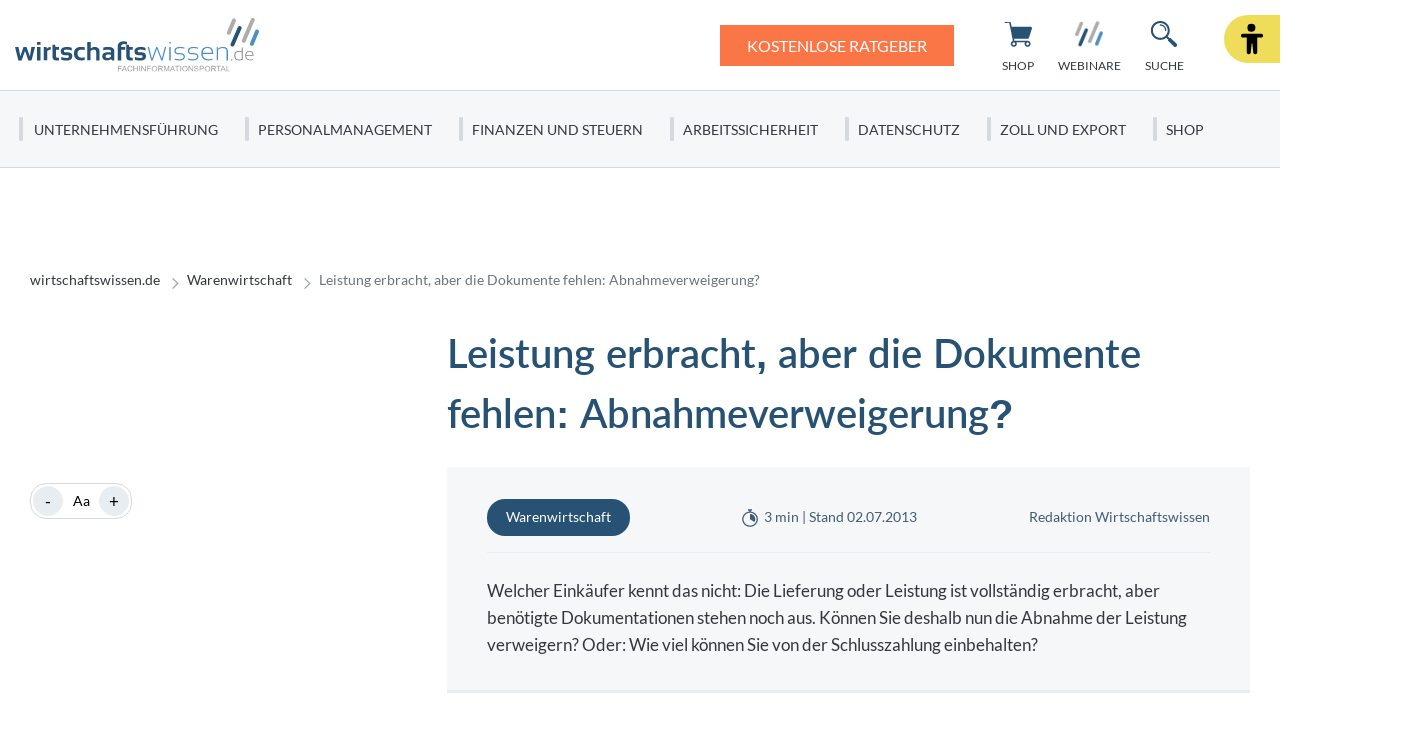

--- FILE ---
content_type: text/html; charset=UTF-8
request_url: https://www.wirtschaftswissen.de/warenwirtschaft/leistung-erbracht-aber-die-dokumente-fehlen-abnahmeverweigerung/
body_size: 24932
content:
<!doctype html>
<html lang="de">
    <head>
        <script src="https://5f3c395.ccm19.de/app/public/ccm19.js?apiKey=5d8c70493d06c746b56b4dfc2d0c01dafe9a1e0721f44a6d" referrerpolicy="origin"></script>

<meta charset="UTF-8">
<meta name="viewport" content="width=device-width, initial-scale=1">
<meta http-equiv="X-UA-Compatible" content="ie=edge">

<link rel="stylesheet" href="/app/themes/wirtschaftswissen/public/css/styles.76db7947b16cd83b5f53.css"/>
<link rel="icon" href="https://www.wirtschaftswissen.de/app/themes/wirtschaftswissen/public/img/wirtschaftswissen/favicon.png">

<link rel="canonical" href="https://www.wirtschaftswissen.de/warenwirtschaft/leistung-erbracht-aber-die-dokumente-fehlen-abnahmeverweigerung/">

    <meta name="wpId" content="93">

<meta name="title" content="Leistung erbracht, aber die Dokumente fehlen: Abnahmeverweigerung?">
<title>Leistung erbracht, aber die Dokumente fehlen: Abnahmeverweigerung?</title>

    <meta name="description" content="Alles zum Thema: Leistung erbracht, aber die Dokumente fehlen: Abnahmeverweigerung? ✅ Expertenwissen &amp; Tipps ✅ Jetzt mehr erfahren! ✅">

    <meta name="robots" content="max-snippet: -1, max-image-preview: large, max-video-preview: -1">

    <meta property="og:type" content="article">
    <meta property="og:title" content="Leistung erbracht, aber die Dokumente fehlen: Abnahmeverweigerung?"/>
    <meta property="og:url" content="https://www.wirtschaftswissen.de/warenwirtschaft/leistung-erbracht-aber-die-dokumente-fehlen-abnahmeverweigerung/">
    <meta property="og:description" content="✅ Jetzt mehr zum Thema: Leistung erbracht, aber die Dokumente fehlen: Abnahmeverweigerung? erfahren! ✅"/>
    <meta property="og:image" content="https://static.wirtschaftswissen.de/wp-content/uploads/2023/03/Wiwi.png">

    <meta name="twitter:card" content="summary_large_image">
    <meta property="twitter:title" content="Leistung erbracht, aber die Dokumente fehlen: Abnahmeverweigerung?"/>
    <meta property="twitter:url" content="https://www.wirtschaftswissen.de/warenwirtschaft/leistung-erbracht-aber-die-dokumente-fehlen-abnahmeverweigerung/"/>
    <meta property="twitter:description" content="✅ Jetzt mehr zum Thema: Leistung erbracht, aber die Dokumente fehlen: Abnahmeverweigerung? erfahren! ✅"/>
    <meta property="twitter:image" content="">

<link rel="preload" href="/app/themes/wirtschaftswissen/public/fonts/wirtschaftswissen/lato-v23-latin-regular.woff2" as="font" type="font/woff2" crossorigin>
<link rel="preload" href="/app/themes/wirtschaftswissen/public/fonts/wirtschaftswissen/Lato-Semibold.woff2" as="font" type="font/woff2" crossorigin>
<link rel="preload" href="/app/themes/wirtschaftswissen/public/fonts/wirtschaftswissen/lato-v23-latin-900.woff2" as="font" type="font/woff2" crossorigin>

    <script>
      (window.__ba = window.__ba || {}).publisher = window.__ba.publisher || {};
      window.__ba.publisher.section = 'rotation';
      window.__ba.publisher.keywords = '';
    </script>
    <script type="text/javascript" src="https://storage.googleapis.com/ba_utils/wirtschaftswissen.de.js"></script>

<link rel="stylesheet" href="https://www.wirtschaftswissen.de/wp/wp-includes/css/classic-themes.min.css?ver=6.9" type="text/css"media="all" />
<link rel="stylesheet" href="https://www.wirtschaftswissen.de/wp/wp-includes/css/dist/block-library/common.min.css?ver=6.9" type="text/css"media="all" />
<link rel="stylesheet" href="https://www.wirtschaftswissen.de/app/plugins/wp-plugin-captcha/dist/wp-captcha.css?id=293126c8fb8adcabc59c242880624424" type="text/css"media="all" />
<link rel="stylesheet" href="https://www.wirtschaftswissen.de/wp/wp-includes/blocks/media-text/style.min.css?ver=6.9" type="text/css"media="all" />
<link rel="stylesheet" href="https://www.wirtschaftswissen.de/wp/wp-includes/blocks/heading/style.min.css?ver=6.9" type="text/css"media="all" />
<link rel="stylesheet" href="https://www.wirtschaftswissen.de/wp/wp-includes/blocks/paragraph/style.min.css?ver=6.9" type="text/css"media="all" />

    </head>

    <body class="noscript">
        <div class="sticky-header sticky-top">
    <header class="header" is-element is-element-header>
        <a
                is-element
                is-element-theme-switch
                data-cta
                data-theme="barrierefreiheit"
                aria-label="Barrierefreiheits-Ansicht"
                aria-pressed="false"
                role="button"
                class="reader-btn"
                title="Zur barrierefreien Ansicht"
        ></a>
        <div class="container">
            <div class="row">
                <div class="col-3 col-lg-12"></div>
                <div class="col-6 col-lg-4">
                    <a href="/" class="header__wrapper header__logo">
                        <img src="/app/themes/wirtschaftswissen/public/img/wirtschaftswissen/ww_logo.svg" loading="eager" alt="wirtschaftswissen" height="63" width="280">
                    </a>
                </div>
                <div class="col-3 col-lg-8">
                                            <a href="/newsletter/" class="btn btn-primary btn--cta cta-desk" target="_parent">
                                                            <span class="btn__text">Kostenlose Ratgeber</span>
                                                    </a>
                                        <div class="header__links">
                                                    <a href="https://www.wirtschaftswissen.de/shop/" class="header__link buttons--desk text-center  " >
                                <div class="header__link__icon">
                                    <img src="/app/themes/wirtschaftswissen/public/img/wirtschaftswissen/icon-cart.svg" loading="eager" alt="Icon Shop" width="30" height="30">
                                </div>
                                <span class="hide-md">Shop</span>
                            </a>
                                                    <a href="https://www.wirtschaftswissen.de/newsletter/" class="header__link buttons--desk text-center hide-md button--cta" >
                                <div class="header__link__icon">
                                    <img src="/app/themes/wirtschaftswissen/public/img/wirtschaftswissen/icon-mail.svg" loading="eager" alt="Icon Ratgeber" width="30" height="30">
                                </div>
                                <span class="hide-md">Ratgeber</span>
                            </a>
                                                    <a href="https://www.wirtschaftswissen.de/webinare/" class="header__link buttons--desk text-center  " >
                                <div class="header__link__icon">
                                    <img src="/app/themes/wirtschaftswissen/public/img/wirtschaftswissen/favicon.png" loading="eager" alt="Icon Webinare" width="30" height="30">
                                </div>
                                <span class="hide-md">Webinare</span>
                            </a>
                                                <div id="SearchOpen" class="header__link text-center">
                            <div class="header__link__icon">
                                <img src="/app/themes/wirtschaftswissen/public/img/wirtschaftswissen/icon-search.svg" loading="eager" alt="Suche" width="36" height="36" />
                            </div>
                            <span class="hide-md">Suche</span>
                        </div>
                        <div class="header__search">
                            <form action="/suchergebnisse/" method="get">
                                <div class="search__input">
                                    <div class="form-display form-group">
                                        <img src="/app/themes/wirtschaftswissen/public/img/wirtschaftswissen/icon-search.svg" class="search__icon" alt="Suche" width="40" height="40" loading="eager" />
                                        <input id="search" type="text" class="form-control header__search__form-control" placeholder="Wonach suchen Sie?"
                                            name="search"
                                            value=""
                                            autocomplete="off"
                                        >
                                        <label for="search" class="control-label">Wonach suchen Sie?</label>
                                    </div>
                                    <div id="SearchClose" class="close-icon">
                                        <span class="vertical"></span>
                                        <span class="horizontal"></span>
                                    </div>
                                </div>
                                <div id="suggest" class="search__suggest">
                                    <div class="row suggestions-wrapper">
                                    </div>
                                    <div class="row">
                                        <div class="col-12">
                                            <div class="suggest__link">
                                                <span type="submit" class="more-link">Alle Ergebnisse anzeigen</span>
                                                <span class="link__arrow"></span>
                                            </div>
                                        </div>
                                    </div>

                                </div>
                            </form>
                        </div>
                    </div>
                </div>
            </div>
        </div>

        <nav class="mainmenu" is-element is-element-header>
            <div class="container">
                <input type="checkbox" name="" id="check">

                <div class="nav-btn">
                    <div class="nav-links">
                        <ul>
                                                                                                                        <li class="nav-link">
                                    <a href="https://www.wirtschaftswissen.de/unternehmensfuehrung/" title="gehe zu: Unternehmensführung" >Unternehmensführung</a><span class="nav-toggle"><span class="toggle-icon"></span></span>                                                                            <div class="dropdown first">
                                            <ul>
                                                                                                    <li class="dropdown-link">
                                                        <a href="https://www.wirtschaftswissen.de/unternehmensfuehrung/korrespondenz/" title="gehe zu: Korrespondenz" tabindex="-1" >Korrespondenz </a><span class="nav-toggle"><span class="toggle-icon"></span></span>                                                                                                                    <div class="dropdown second">
                                                                <ul>
                                                                                                                                            <li class="dropdown-link">
                                                                            <a href="https://www.wirtschaftswissen.de/unternehmensfuehrung/korrespondenz/geschaeftsbriefe-e-mails/" title="gehe zu: Geschäftsbriefe und E-Mails" tabindex="-1" >Geschäftsbriefe und E-Mails</a>
                                                                        </li>
                                                                                                                                            <li class="dropdown-link">
                                                                            <a href="https://www.wirtschaftswissen.de/unternehmensfuehrung/korrespondenz/anrede/" title="gehe zu: Anrede" tabindex="-1" >Anrede</a>
                                                                        </li>
                                                                                                                                            <li class="dropdown-link">
                                                                            <a href="https://www.wirtschaftswissen.de/unternehmensfuehrung/korrespondenz/business-englisch/" title="gehe zu: Business Englisch" tabindex="-1" >Business Englisch</a>
                                                                        </li>
                                                                                                                                            <li class="dropdown-link">
                                                                            <a href="https://www.wirtschaftswissen.de/unternehmensfuehrung/korrespondenz/rhetorik/" title="gehe zu: Rhetorik" tabindex="-1" >Rhetorik</a>
                                                                        </li>
                                                                                                                                    </ul>
                                                            </div>
                                                                                                            </li>
                                                                                                    <li class="dropdown-link">
                                                        <a href="https://www.wirtschaftswissen.de/existenzgruendung/" title="gehe zu: Existenzgründung" tabindex="-1" >Existenzgründung </a><span class="nav-toggle"><span class="toggle-icon"></span></span>                                                                                                                    <div class="dropdown second">
                                                                <ul>
                                                                                                                                            <li class="dropdown-link">
                                                                            <a href="https://www.wirtschaftswissen.de/existenzgruendung/geschaeftsideen/" title="gehe zu: Geschäftsideen" tabindex="-1" >Geschäftsideen</a>
                                                                        </li>
                                                                                                                                            <li class="dropdown-link">
                                                                            <a href="https://www.wirtschaftswissen.de/existenzgruendung/businessplan/" title="gehe zu: Businessplan" tabindex="-1" >Businessplan</a>
                                                                        </li>
                                                                                                                                            <li class="dropdown-link">
                                                                            <a href="https://www.wirtschaftswissen.de/existenzgruendung/rechtsform/" title="gehe zu: Rechtsform" tabindex="-1" >Rechtsform</a>
                                                                        </li>
                                                                                                                                            <li class="dropdown-link">
                                                                            <a href="https://www.wirtschaftswissen.de/existenzgruendung/gruendungsfinanzierung/" title="gehe zu: Gründungsfinanzierung" tabindex="-1" >Gründungsfinanzierung</a>
                                                                        </li>
                                                                                                                                    </ul>
                                                            </div>
                                                                                                            </li>
                                                                                                    <li class="dropdown-link">
                                                        <a href="https://www.wirtschaftswissen.de/unternehmensfuehrung/projektmanagement/" title="gehe zu: Projektmanagement" tabindex="-1" >Projektmanagement </a><span class="nav-toggle"><span class="toggle-icon"></span></span>                                                                                                                    <div class="dropdown second">
                                                                <ul>
                                                                                                                                            <li class="dropdown-link">
                                                                            <a href="https://www.wirtschaftswissen.de/unternehmensfuehrung/projektmanagement/in-nur-5-schritten-zur-fehlerfreien-projektplanung/" title="gehe zu: Projektplanung" tabindex="-1" >Projektplanung</a>
                                                                        </li>
                                                                                                                                            <li class="dropdown-link">
                                                                            <a href="https://www.wirtschaftswissen.de/unternehmensfuehrung/projektmanagement/projektmanagement-definition-projekt-kriterien-zur-abgrenzung-und-verschiedene-projektarten/" title="gehe zu: Projektarten" tabindex="-1" >Projektarten</a>
                                                                        </li>
                                                                                                                                            <li class="dropdown-link">
                                                                            <a href="https://www.wirtschaftswissen.de/unternehmensfuehrung/projektmanagement/projektdokumentation-je-genauer-sie-ist-desto-weniger-arbeit-haben-sie-mit-nachfolgeprojekten/" title="gehe zu: Projektdokumentation" tabindex="-1" >Projektdokumentation</a>
                                                                        </li>
                                                                                                                                            <li class="dropdown-link">
                                                                            <a href="https://www.wirtschaftswissen.de/unternehmensfuehrung/projektmanagement/7-kreativmethoden-wie-sie-funktionieren-und-wann-sie-sie-am-besten-einsetzen/" title="gehe zu: Kreativtechniken" tabindex="-1" >Kreativtechniken</a>
                                                                        </li>
                                                                                                                                    </ul>
                                                            </div>
                                                                                                            </li>
                                                                                                    <li class="dropdown-link">
                                                        <a href="https://www.wirtschaftswissen.de/unternehmensfuehrung/marketing/" title="gehe zu: Marketing" tabindex="-1" >Marketing </a><span class="nav-toggle"><span class="toggle-icon"></span></span>                                                                                                                    <div class="dropdown second">
                                                                <ul>
                                                                                                                                            <li class="dropdown-link">
                                                                            <a href="https://www.wirtschaftswissen.de/unternehmensfuehrung/marketing/unternehmenskommunikation/" title="gehe zu: Unternehmenskommunikation" tabindex="-1" >Unternehmenskommunikation</a>
                                                                        </li>
                                                                                                                                            <li class="dropdown-link">
                                                                            <a href="https://www.wirtschaftswissen.de/unternehmensfuehrung/marketing/vertrieb/" title="gehe zu: Vertrieb" tabindex="-1" >Vertrieb</a>
                                                                        </li>
                                                                                                                                            <li class="dropdown-link">
                                                                            <a href="https://www.wirtschaftswissen.de/unternehmensfuehrung/marketing/erfolgreiche-werbeanzeigen-gestalten-diese-10-grundregeln-helfen-ihnen-dabei/" title="gehe zu: Werbeanzeigen" tabindex="-1" >Werbeanzeigen</a>
                                                                        </li>
                                                                                                                                            <li class="dropdown-link">
                                                                            <a href="https://www.wirtschaftswissen.de/unternehmensfuehrung/marketing/so-ermitteln-sie-ihr-werbebudget-diese-4-methoden-sind-geeignet/" title="gehe zu: Werbebudget" tabindex="-1" >Werbebudget</a>
                                                                        </li>
                                                                                                                                    </ul>
                                                            </div>
                                                                                                            </li>
                                                                                                    <li class="dropdown-link">
                                                        <a href="https://www.wirtschaftswissen.de/unternehmensfuehrung/qualitaetsmanagement/" title="gehe zu: Qualitätsmanagement" tabindex="-1" >Qualitätsmanagement </a><span class="nav-toggle"><span class="toggle-icon"></span></span>                                                                                                                    <div class="dropdown second">
                                                                <ul>
                                                                                                                                            <li class="dropdown-link">
                                                                            <a href="https://www.wirtschaftswissen.de/unternehmensfuehrung/qualitaetsmanagement/qm-handbuch-so-erstellen-sie-eine-uebersichtliche-gliederung/" title="gehe zu: QM-Handbuch" tabindex="-1" >QM-Handbuch</a>
                                                                        </li>
                                                                                                                                            <li class="dropdown-link">
                                                                            <a href="https://www.wirtschaftswissen.de/unternehmensfuehrung/qualitaetsmanagement/mit-qualitaetszielen-unterstuetzen-sie-die-umsetzung-ihrer-qualitaetspolitik-auf-operativer-ebene/" title="gehe zu: Qualitätsziele" tabindex="-1" >Qualitätsziele</a>
                                                                        </li>
                                                                                                                                            <li class="dropdown-link">
                                                                            <a href="https://www.wirtschaftswissen.de/unternehmensfuehrung/qualitaetsmanagement/qualitaetsmanagement-mit-dem-efqm-modell/" title="gehe zu: EFQM-Modell" tabindex="-1" >EFQM-Modell</a>
                                                                        </li>
                                                                                                                                    </ul>
                                                            </div>
                                                                                                            </li>
                                                                                                    <li class="dropdown-link">
                                                        <a href="https://www.wirtschaftswissen.de/unternehmensfuehrung/selbstmanagement/" title="gehe zu: Selbstmanagement" tabindex="-1" >Selbstmanagement </a><span class="nav-toggle"><span class="toggle-icon"></span></span>                                                                                                                    <div class="dropdown second">
                                                                <ul>
                                                                                                                                            <li class="dropdown-link">
                                                                            <a href="https://www.wirtschaftswissen.de/unternehmensfuehrung/selbstmanagement/zeitmanagement/" title="gehe zu: Zeitmanagement" tabindex="-1" >Zeitmanagement</a>
                                                                        </li>
                                                                                                                                            <li class="dropdown-link">
                                                                            <a href="https://www.wirtschaftswissen.de/unternehmensfuehrung/bueroorganisation/" title="gehe zu: Büroorganisation" tabindex="-1" >Büroorganisation</a>
                                                                        </li>
                                                                                                                                    </ul>
                                                            </div>
                                                                                                            </li>
                                                                                                    <li class="dropdown-link">
                                                        <a href="https://www.wirtschaftswissen.de/unternehmensfuehrung/change-management/" title="gehe zu: Change-Management" tabindex="-1" >Change-Management </a><span class="nav-toggle"><span class="toggle-icon"></span></span>                                                                                                                    <div class="dropdown second">
                                                                <ul>
                                                                                                                                            <li class="dropdown-link">
                                                                            <a href="https://www.wirtschaftswissen.de/unternehmensfuehrung/change-management/5phasenmodellkrgerrichtigverstehenundlernen/" title="gehe zu: 5-Phasen-Modell nach Krüger" tabindex="-1" >5-Phasen-Modell nach Krüger</a>
                                                                        </li>
                                                                                                                                    </ul>
                                                            </div>
                                                                                                            </li>
                                                                                                    <li class="dropdown-link">
                                                        <a href="https://www.wirtschaftswissen.de/unternehmensfuehrung/versicherung-haftung/" title="gehe zu: Versicherung und Haftung" tabindex="-1" >Versicherung und Haftung </a><span class="nav-toggle"><span class="toggle-icon"></span></span>                                                                                                                    <div class="dropdown second">
                                                                <ul>
                                                                                                                                            <li class="dropdown-link">
                                                                            <a href="https://www.wirtschaftswissen.de/unternehmensfuehrung/versicherung-haftung/haftung-bei-firmenuebernahme-bezahlen-sie-keine-alten-schulden/" title="gehe zu: Haftung bei Firmenübernahme" tabindex="-1" >Haftung bei Firmenübernahme</a>
                                                                        </li>
                                                                                                                                    </ul>
                                                            </div>
                                                                                                            </li>
                                                                                            </ul>

                                            <div class="menu__buttons buttons--desk">
                                                <div class="icon-links">
                                                                                                            <a href="https://www.wirtschaftswissen.de/shop/" class="icon__button "  tabindex="-1">
                                                            <img src="/app/themes/wirtschaftswissen/public/img/wirtschaftswissen/icon-cart.svg" loading="lazy" class="icon" alt="Icon Shop" width="30" height="30">
                                                            Shop
                                                        </a>
                                                                                                            <a href="https://www.wirtschaftswissen.de/newsletter/" class="icon__button button--cta"  tabindex="-1">
                                                            <img src="/app/themes/wirtschaftswissen/public/img/wirtschaftswissen/icon-mail.svg" loading="lazy" class="icon" alt="Icon Ratgeber" width="30" height="30">
                                                            Ratgeber
                                                        </a>
                                                                                                            <a href="https://www.wirtschaftswissen.de/webinare/" class="icon__button "  tabindex="-1">
                                                            <img src="/app/themes/wirtschaftswissen/public/img/wirtschaftswissen/favicon.png" loading="lazy" class="icon" alt="Icon Webinare" width="30" height="30">
                                                            Webinare
                                                        </a>
                                                                                                    </div>
                                            </div>
                                        </div>
                                                                    </li>
                                                                                            <li class="nav-link">
                                    <a href="https://www.wirtschaftswissen.de/personalmanagement/" title="gehe zu: Personalmanagement" >Personalmanagement</a><span class="nav-toggle"><span class="toggle-icon"></span></span>                                                                            <div class="dropdown first">
                                            <ul>
                                                                                                    <li class="dropdown-link">
                                                        <a href="https://www.wirtschaftswissen.de/personalmanagement/arbeitsrecht/" title="gehe zu: Arbeitsrecht" tabindex="-1" >Arbeitsrecht </a><span class="nav-toggle"><span class="toggle-icon"></span></span>                                                                                                                    <div class="dropdown second">
                                                                <ul>
                                                                                                                                            <li class="dropdown-link">
                                                                            <a href="https://www.wirtschaftswissen.de/personalmanagement/arbeitsrecht/arbeitsunfaehigkeit/" title="gehe zu: Arbeitsunfähigkeit" tabindex="-1" >Arbeitsunfähigkeit</a>
                                                                        </li>
                                                                                                                                            <li class="dropdown-link">
                                                                            <a href="https://www.wirtschaftswissen.de/personalmanagement/arbeitsrecht/mutterschutz-elternzeit/" title="gehe zu: Mutterschutz und Elternzeit" tabindex="-1" >Mutterschutz und Elternzeit</a>
                                                                        </li>
                                                                                                                                            <li class="dropdown-link">
                                                                            <a href="https://www.wirtschaftswissen.de/personalmanagement/arbeitsrecht/arbeitnehmervertretung/" title="gehe zu: Arbeitnehmervertretung" tabindex="-1" >Arbeitnehmervertretung</a>
                                                                        </li>
                                                                                                                                            <li class="dropdown-link">
                                                                            <a href="https://www.wirtschaftswissen.de/personalmanagement/arbeitsrecht/verguetung/" title="gehe zu: Vergütung" tabindex="-1" >Vergütung</a>
                                                                        </li>
                                                                                                                                            <li class="dropdown-link">
                                                                            <a href="https://www.wirtschaftswissen.de/personalmanagement/arbeitsrecht/verguetung/lohnnebenkosten/" title="gehe zu: Lohnnebenkosten" tabindex="-1" >Lohnnebenkosten</a>
                                                                        </li>
                                                                                                                                    </ul>
                                                            </div>
                                                                                                            </li>
                                                                                                    <li class="dropdown-link">
                                                        <a href="https://www.wirtschaftswissen.de/personalmanagement/arbeitsrecht/arbeitsverhaeltnis/" title="gehe zu: Arbeitsverhältnis" tabindex="-1" >Arbeitsverhältnis </a><span class="nav-toggle"><span class="toggle-icon"></span></span>                                                                                                                    <div class="dropdown second">
                                                                <ul>
                                                                                                                                            <li class="dropdown-link">
                                                                            <a href="https://www.wirtschaftswissen.de/personalmanagement/arbeitsrecht/arbeitsvertrag/" title="gehe zu: Arbeitsvertrag" tabindex="-1" >Arbeitsvertrag</a>
                                                                        </li>
                                                                                                                                            <li class="dropdown-link">
                                                                            <a href="https://www.wirtschaftswissen.de/personalmanagement/arbeitsrecht/arbeitszeugnis/" title="gehe zu: Arbeitszeugnis" tabindex="-1" >Arbeitszeugnis</a>
                                                                        </li>
                                                                                                                                            <li class="dropdown-link">
                                                                            <a href="https://www.wirtschaftswissen.de/personalmanagement/arbeitsrecht/kuendigung/" title="gehe zu: Kündigung" tabindex="-1" >Kündigung</a>
                                                                        </li>
                                                                                                                                            <li class="dropdown-link">
                                                                            <a href="https://www.wirtschaftswissen.de/personalmanagement/arbeitsrecht/urlaubsanspruch/" title="gehe zu: Urlaubsanspruch" tabindex="-1" >Urlaubsanspruch</a>
                                                                        </li>
                                                                                                                                            <li class="dropdown-link">
                                                                            <a href="https://www.wirtschaftswissen.de/personalmanagement/arbeitsrecht/arbeitszeit/" title="gehe zu: Arbeitszeit" tabindex="-1" >Arbeitszeit</a>
                                                                        </li>
                                                                                                                                    </ul>
                                                            </div>
                                                                                                            </li>
                                                                                                    <li class="dropdown-link">
                                                        <a href="https://www.wirtschaftswissen.de/personalmanagement/mitarbeiterfuehrung/" title="gehe zu: Mitarbeiterführung" tabindex="-1" >Mitarbeiterführung </a><span class="nav-toggle"><span class="toggle-icon"></span></span>                                                                                                                    <div class="dropdown second">
                                                                <ul>
                                                                                                                                            <li class="dropdown-link">
                                                                            <a href="https://www.wirtschaftswissen.de/personalmanagement/mitarbeiterfuehrung/mitarbeitermotivation/" title="gehe zu: Mitarbeitermotivation" tabindex="-1" >Mitarbeitermotivation</a>
                                                                        </li>
                                                                                                                                            <li class="dropdown-link">
                                                                            <a href="https://www.wirtschaftswissen.de/personalmanagement/mitarbeiterfuehrung/mitarbeitergespraeche/" title="gehe zu: Mitarbeitergespräche" tabindex="-1" >Mitarbeitergespräche</a>
                                                                        </li>
                                                                                                                                            <li class="dropdown-link">
                                                                            <a href="https://www.wirtschaftswissen.de/personalmanagement/mitarbeiterfuehrung/konfliktmanagement/" title="gehe zu: Konfliktmanagement" tabindex="-1" >Konfliktmanagement</a>
                                                                        </li>
                                                                                                                                            <li class="dropdown-link">
                                                                            <a href="https://www.wirtschaftswissen.de/personalmanagement/mitarbeiterfuehrung/fuehrungsstile-und-fuehrungsverhalten-einen-authentischen-fuehrungsstil-entwickeln/" title="gehe zu: Führungsstile" tabindex="-1" >Führungsstile</a>
                                                                        </li>
                                                                                                                                            <li class="dropdown-link">
                                                                            <a href="https://www.wirtschaftswissen.de/personalmanagement/mitarbeiterfuehrung/konflikten-vorbeugen-mit-einem-positiven-betriebsklima-kein-problem/" title="gehe zu: Betriebsklima" tabindex="-1" >Betriebsklima</a>
                                                                        </li>
                                                                                                                                    </ul>
                                                            </div>
                                                                                                            </li>
                                                                                                    <li class="dropdown-link">
                                                        <a href="https://www.wirtschaftswissen.de/personalmanagement/recruiting/" title="gehe zu: Recruiting" tabindex="-1" >Recruiting </a><span class="nav-toggle"><span class="toggle-icon"></span></span>                                                                                                                    <div class="dropdown second">
                                                                <ul>
                                                                                                                                            <li class="dropdown-link">
                                                                            <a href="https://www.wirtschaftswissen.de/personalmanagement/recruiting/personalplanung/" title="gehe zu: Personalplanung" tabindex="-1" >Personalplanung</a>
                                                                        </li>
                                                                                                                                            <li class="dropdown-link">
                                                                            <a href="https://www.wirtschaftswissen.de/personalmanagement/recruiting/methodenderpersonalplanung-welchesinddie4besten/" title="gehe zu: Personalbedarfsplanung" tabindex="-1" >Personalbedarfsplanung</a>
                                                                        </li>
                                                                                                                                            <li class="dropdown-link">
                                                                            <a href="https://www.wirtschaftswissen.de/personalmanagement/recruiting/bewerbermanagement/stellenbeschreibungen-inhalt-form-vor-und-nachteile/" title="gehe zu: Stellenbeschreibung" tabindex="-1" >Stellenbeschreibung</a>
                                                                        </li>
                                                                                                                                            <li class="dropdown-link">
                                                                            <a href="https://www.wirtschaftswissen.de/personalmanagement/recruiting/bewerbermanagement/" title="gehe zu: Bewerbermanagement" tabindex="-1" >Bewerbermanagement</a>
                                                                        </li>
                                                                                                                                            <li class="dropdown-link">
                                                                            <a href="https://www.wirtschaftswissen.de/personalmanagement/recruiting/einarbeitung-neuer-mitarbeiter-nach-dem-3-phasen-modell/" title="gehe zu: Einarbeitung" tabindex="-1" >Einarbeitung</a>
                                                                        </li>
                                                                                                                                    </ul>
                                                            </div>
                                                                                                            </li>
                                                                                                    <li class="dropdown-link">
                                                        <a href="https://www.wirtschaftswissen.de/personalmanagement/ausbildung/" title="gehe zu: Ausbildung" tabindex="-1" >Ausbildung </a>                                                                                                            </li>
                                                                                                    <li class="dropdown-link">
                                                        <a href="https://www.wirtschaftswissen.de/personalmanagement/personalentwicklung/" title="gehe zu: Personalentwicklung" tabindex="-1" >Personalentwicklung </a><span class="nav-toggle"><span class="toggle-icon"></span></span>                                                                                                                    <div class="dropdown second">
                                                                <ul>
                                                                                                                                            <li class="dropdown-link">
                                                                            <a href="https://www.wirtschaftswissen.de/personalmanagement/personalentwicklung/personalbeurteilung/" title="gehe zu: Personalbeurteilung" tabindex="-1" >Personalbeurteilung</a>
                                                                        </li>
                                                                                                                                    </ul>
                                                            </div>
                                                                                                            </li>
                                                                                            </ul>

                                            <div class="menu__buttons buttons--desk">
                                                <div class="icon-links">
                                                                                                            <a href="https://www.wirtschaftswissen.de/shop/" class="icon__button "  tabindex="-1">
                                                            <img src="/app/themes/wirtschaftswissen/public/img/wirtschaftswissen/icon-cart.svg" loading="lazy" class="icon" alt="Icon Shop" width="30" height="30">
                                                            Shop
                                                        </a>
                                                                                                            <a href="https://www.wirtschaftswissen.de/newsletter/" class="icon__button button--cta"  tabindex="-1">
                                                            <img src="/app/themes/wirtschaftswissen/public/img/wirtschaftswissen/icon-mail.svg" loading="lazy" class="icon" alt="Icon Ratgeber" width="30" height="30">
                                                            Ratgeber
                                                        </a>
                                                                                                            <a href="https://www.wirtschaftswissen.de/webinare/" class="icon__button "  tabindex="-1">
                                                            <img src="/app/themes/wirtschaftswissen/public/img/wirtschaftswissen/favicon.png" loading="lazy" class="icon" alt="Icon Webinare" width="30" height="30">
                                                            Webinare
                                                        </a>
                                                                                                    </div>
                                            </div>
                                        </div>
                                                                    </li>
                                                                                            <li class="nav-link">
                                    <a href="https://www.wirtschaftswissen.de/finanzen-steuern/" title="gehe zu: Finanzen und Steuern" >Finanzen und Steuern</a><span class="nav-toggle"><span class="toggle-icon"></span></span>                                                                            <div class="dropdown first">
                                            <ul>
                                                                                                    <li class="dropdown-link">
                                                        <a href="https://www.wirtschaftswissen.de/finanzen-steuern/rechnungsstellung/" title="gehe zu: Rechnungsstellung" tabindex="-1" >Rechnungsstellung </a><span class="nav-toggle"><span class="toggle-icon"></span></span>                                                                                                                    <div class="dropdown second">
                                                                <ul>
                                                                                                                                            <li class="dropdown-link">
                                                                            <a href="https://www.wirtschaftswissen.de/finanzen-steuern/rechnungsstellung/rechnungspruefung-so-vermeiden-sie-kosten-fehlerhafter-rechnungen/" title="gehe zu: Rechnungsprüfung" tabindex="-1" >Rechnungsprüfung</a>
                                                                        </li>
                                                                                                                                            <li class="dropdown-link">
                                                                            <a href="https://www.wirtschaftswissen.de/finanzen-steuern/rechnungsstellung/rechnungskorrektur-definition-ablauf-und-pflichtangaben/" title="gehe zu: Rechnungskorrektur" tabindex="-1" >Rechnungskorrektur</a>
                                                                        </li>
                                                                                                                                            <li class="dropdown-link">
                                                                            <a href="https://www.wirtschaftswissen.de/finanzen-steuern/rechnungsstellung/mahnungen-verschicken-wann-und-wie/" title="gehe zu: Mahnungen" tabindex="-1" >Mahnungen</a>
                                                                        </li>
                                                                                                                                            <li class="dropdown-link">
                                                                            <a href="https://www.wirtschaftswissen.de/finanzen-steuern/rechnungsstellung/verzugszinsen-berechnen-bei-einer-ausstehenden-forderung-wie-geht-das/" title="gehe zu: Verzugszinsen" tabindex="-1" >Verzugszinsen</a>
                                                                        </li>
                                                                                                                                            <li class="dropdown-link">
                                                                            <a href="https://www.wirtschaftswissen.de/finanzen-steuern/rechnungsstellung/darf-ihr-kunde-einfach-von-ihrer-rechnung-skonto-abziehen/" title="gehe zu: Skonto" tabindex="-1" >Skonto</a>
                                                                        </li>
                                                                                                                                    </ul>
                                                            </div>
                                                                                                            </li>
                                                                                                    <li class="dropdown-link">
                                                        <a href="https://www.wirtschaftswissen.de/finanzen-steuern/buchhaltung/" title="gehe zu: Buchhaltung" tabindex="-1" >Buchhaltung </a><span class="nav-toggle"><span class="toggle-icon"></span></span>                                                                                                                    <div class="dropdown second">
                                                                <ul>
                                                                                                                                            <li class="dropdown-link">
                                                                            <a href="https://www.wirtschaftswissen.de/finanzen-steuern/buchhaltung/bilanzierung-einfach-erklaert-inhalte-pflichten-und-beispiele/" title="gehe zu: Bilanzierung" tabindex="-1" >Bilanzierung</a>
                                                                        </li>
                                                                                                                                            <li class="dropdown-link">
                                                                            <a href="https://www.wirtschaftswissen.de/finanzen-steuern/buchhaltung/einnahmenueberschussrechnung-aufbau-grenzen-und-anleitung/" title="gehe zu: Einnahmenüberschussrechnung" tabindex="-1" >Einnahmenüberschussrechnung</a>
                                                                        </li>
                                                                                                                                            <li class="dropdown-link">
                                                                            <a href="https://www.wirtschaftswissen.de/finanzen-steuern/buchhaltung/jahresabschluss-definition-fristen-und-durchfuehrung/" title="gehe zu: Jahresabschluss" tabindex="-1" >Jahresabschluss</a>
                                                                        </li>
                                                                                                                                            <li class="dropdown-link">
                                                                            <a href="https://www.wirtschaftswissen.de/finanzen-steuern/buchhaltung/betriebsausgaben-check-was-sie-steuerlich-geltend-machen-koennen/" title="gehe zu: Betriebsausgaben" tabindex="-1" >Betriebsausgaben</a>
                                                                        </li>
                                                                                                                                            <li class="dropdown-link">
                                                                            <a href="https://www.wirtschaftswissen.de/finanzen-steuern/buchhaltung/16-fragen-rund-um-die-betriebspruefung/" title="gehe zu: Betriebsprüfung" tabindex="-1" >Betriebsprüfung</a>
                                                                        </li>
                                                                                                                                    </ul>
                                                            </div>
                                                                                                            </li>
                                                                                                    <li class="dropdown-link">
                                                        <a href="https://www.wirtschaftswissen.de/finanzen-steuern/buchhaltung/abschreibung/" title="gehe zu: Abschreibung" tabindex="-1" >Abschreibung </a><span class="nav-toggle"><span class="toggle-icon"></span></span>                                                                                                                    <div class="dropdown second">
                                                                <ul>
                                                                                                                                            <li class="dropdown-link">
                                                                            <a href="https://www.wirtschaftswissen.de/finanzen-steuern/buchhaltung/abschreibung/abschreibung-pkw/" title="gehe zu: Abschreibung Pkw" tabindex="-1" >Abschreibung Pkw</a>
                                                                        </li>
                                                                                                                                            <li class="dropdown-link">
                                                                            <a href="https://www.wirtschaftswissen.de/finanzen-steuern/buchhaltung/abschreibung/abschreibung-beim-betriebsgebaeude/" title="gehe zu: Abschreibung von Betriebsgebäuden" tabindex="-1" >Abschreibung von Betriebsgebäuden</a>
                                                                        </li>
                                                                                                                                            <li class="dropdown-link">
                                                                            <a href="https://www.wirtschaftswissen.de/finanzen-steuern/buchhaltung/abschreibung/geringwertige-wirtschaftsgueter-anlagevermoegen-einfacher-abschreiben/" title="gehe zu: Geringwertige Wirtschaftsgüter" tabindex="-1" >Geringwertige Wirtschaftsgüter</a>
                                                                        </li>
                                                                                                                                            <li class="dropdown-link">
                                                                            <a href="https://www.wirtschaftswissen.de/finanzen-steuern/buchhaltung/abschreibung/abschreibung-ihre-software-ist-im-zweifel-immateriell/" title="gehe zu: Abschreibung von Software" tabindex="-1" >Abschreibung von Software</a>
                                                                        </li>
                                                                                                                                            <li class="dropdown-link">
                                                                            <a href="https://www.wirtschaftswissen.de/finanzen-steuern/buchhaltung/abschreibung/laptops-computer-smartphone-neue-abschreibungsmoeglichkeiten-fuer-unternehmen/" title="gehe zu: Abschreibung mobiler Geräte" tabindex="-1" >Abschreibung mobiler Geräte</a>
                                                                        </li>
                                                                                                                                    </ul>
                                                            </div>
                                                                                                            </li>
                                                                                                    <li class="dropdown-link">
                                                        <a href="https://www.wirtschaftswissen.de/finanzen-steuern/steuerrecht/" title="gehe zu: Steuerrecht" tabindex="-1" >Steuerrecht </a><span class="nav-toggle"><span class="toggle-icon"></span></span>                                                                                                                    <div class="dropdown second">
                                                                <ul>
                                                                                                                                            <li class="dropdown-link">
                                                                            <a href="https://www.wirtschaftswissen.de/finanzen-steuern/steuerrecht/vorsteuer-definition-regelungen-und-beispiele/" title="gehe zu: Vorsteuer" tabindex="-1" >Vorsteuer</a>
                                                                        </li>
                                                                                                                                            <li class="dropdown-link">
                                                                            <a href="https://www.wirtschaftswissen.de/finanzen-steuern/steuerrecht/einkommensteuer-definition-berechnung-steuersatz-freibetraege/" title="gehe zu: Einkommensteuer" tabindex="-1" >Einkommensteuer</a>
                                                                        </li>
                                                                                                                                            <li class="dropdown-link">
                                                                            <a href="https://www.wirtschaftswissen.de/finanzen-steuern/steuerrecht/koerperschaftsteuer-was-das-ist-und-wer-sie-wann-wie-zahlen-muss/" title="gehe zu: Körperschaftsteuer" tabindex="-1" >Körperschaftsteuer</a>
                                                                        </li>
                                                                                                                                            <li class="dropdown-link">
                                                                            <a href="https://www.wirtschaftswissen.de/finanzen-steuern/steuerrecht/steuerfreie-innergemeinschaftliche-lieferung-voraussetzungen-nachweis/" title="gehe zu: Innergemeinschaftliche Lieferung" tabindex="-1" >Innergemeinschaftliche Lieferung</a>
                                                                        </li>
                                                                                                                                            <li class="dropdown-link">
                                                                            <a href="https://www.wirtschaftswissen.de/finanzen-steuern/buchhaltung/so-werden-spenden-richtig-verbucht/" title="gehe zu: Spenden steuerlich absetzen" tabindex="-1" >Spenden steuerlich absetzen</a>
                                                                        </li>
                                                                                                                                    </ul>
                                                            </div>
                                                                                                            </li>
                                                                                                    <li class="dropdown-link">
                                                        <a href="https://www.wirtschaftswissen.de/finanzen-steuern/steuerrecht/umsatzsteuer-unterschiede-und-berechnung/" title="gehe zu: Umsatzsteuer" tabindex="-1" >Umsatzsteuer </a><span class="nav-toggle"><span class="toggle-icon"></span></span>                                                                                                                    <div class="dropdown second">
                                                                <ul>
                                                                                                                                            <li class="dropdown-link">
                                                                            <a href="https://www.wirtschaftswissen.de/finanzen-steuern/steuerrecht/umsatzsteuervoranmeldung-regeln-tipps-anleitung-fuer-unternehmer/" title="gehe zu: Umsatzsteuervoranmeldung" tabindex="-1" >Umsatzsteuervoranmeldung</a>
                                                                        </li>
                                                                                                                                            <li class="dropdown-link">
                                                                            <a href="https://www.wirtschaftswissen.de/finanzen-steuern/steuerrecht/umsatzsteuer-sonderpruefung-angekuendigt-achten-sie-auf-diese-punkte/" title="gehe zu: Umsatzsteuer-Sonderprüfung" tabindex="-1" >Umsatzsteuer-Sonderprüfung</a>
                                                                        </li>
                                                                                                                                            <li class="dropdown-link">
                                                                            <a href="https://www.wirtschaftswissen.de/finanzen-steuern/steuerrecht/umsatzsteuer-identifikationsnummer-ust-id-beantragung-pruefung/" title="gehe zu: USt-ID beantragen" tabindex="-1" >USt-ID beantragen</a>
                                                                        </li>
                                                                                                                                            <li class="dropdown-link">
                                                                            <a href="https://www.wirtschaftswissen.de/finanzen-steuern/steuerrecht/umsatzsteuer-id-pruefen/" title="gehe zu: USt-ID prüfen" tabindex="-1" >USt-ID prüfen</a>
                                                                        </li>
                                                                                                                                            <li class="dropdown-link">
                                                                            <a href="https://www.wirtschaftswissen.de/finanzen-steuern/steuerrecht/reverse-charge-verfahren/" title="gehe zu: Reverse-Charge-Verfahren" tabindex="-1" >Reverse-Charge-Verfahren</a>
                                                                        </li>
                                                                                                                                    </ul>
                                                            </div>
                                                                                                            </li>
                                                                                                    <li class="dropdown-link">
                                                        <a href="https://www.wirtschaftswissen.de/finanzen-steuern/steuerrecht/firmenwagen/" title="gehe zu: Firmenwagen" tabindex="-1" >Firmenwagen </a><span class="nav-toggle"><span class="toggle-icon"></span></span>                                                                                                                    <div class="dropdown second">
                                                                <ul>
                                                                                                                                            <li class="dropdown-link">
                                                                            <a href="https://www.wirtschaftswissen.de/finanzen-steuern/steuerrecht/firmenwagen/firmenwagen-bruttolistenpreis-ermitteln-leicht-gemacht/" title="gehe zu: Bruttolistenpreis ermitteln" tabindex="-1" >Bruttolistenpreis ermitteln</a>
                                                                        </li>
                                                                                                                                            <li class="dropdown-link">
                                                                            <a href="https://www.wirtschaftswissen.de/finanzen-steuern/steuerrecht/firmenwagen/krankengeld-und-dienstwagen-wie-rechnet-man-das-ab/" title="gehe zu: Dienstwagen bei Krankengeldbezug" tabindex="-1" >Dienstwagen bei Krankengeldbezug</a>
                                                                        </li>
                                                                                                                                            <li class="dropdown-link">
                                                                            <a href="https://www.wirtschaftswissen.de/finanzen-steuern/steuerrecht/firmenwagen/umsatzsteuer-die-falle-beim-firmenwagen-verkauf/" title="gehe zu: Firmenwagen verkaufen" tabindex="-1" >Firmenwagen verkaufen</a>
                                                                        </li>
                                                                                                                                            <li class="dropdown-link">
                                                                            <a href="https://www.wirtschaftswissen.de/finanzen-steuern/steuerrecht/firmenwagen/dienstwagen-umfang-der-privatnutzung-wo-sie-grenzen-ziehen-sollten/" title="gehe zu: Privatnutzung vom Firmenwagen" tabindex="-1" >Privatnutzung vom Firmenwagen</a>
                                                                        </li>
                                                                                                                                            <li class="dropdown-link">
                                                                            <a href="https://www.wirtschaftswissen.de/finanzen-steuern/steuerrecht/firmenwagen/betriebliche-nutzung-privater-pkws/" title="gehe zu: Betriebliche Nutzung privater Pkws" tabindex="-1" >Betriebliche Nutzung privater Pkws</a>
                                                                        </li>
                                                                                                                                    </ul>
                                                            </div>
                                                                                                            </li>
                                                                                                    <li class="dropdown-link">
                                                        <a href="https://www.wirtschaftswissen.de/finanzen-steuern/reisekosten/" title="gehe zu: Reisekosten" tabindex="-1" >Reisekosten </a><span class="nav-toggle"><span class="toggle-icon"></span></span>                                                                                                                    <div class="dropdown second">
                                                                <ul>
                                                                                                                                            <li class="dropdown-link">
                                                                            <a href="https://www.wirtschaftswissen.de/finanzen-steuern/reisekosten/verpflegungsmehraufwand-bei-dienstreise-gesetzliche-vorschriften/" title="gehe zu: Verpflegungsmehraufwand 2024" tabindex="-1" >Verpflegungsmehraufwand 2024</a>
                                                                        </li>
                                                                                                                                            <li class="dropdown-link">
                                                                            <a href="https://www.wirtschaftswissen.de/finanzen-steuern/steuerrecht/entfernungspauschale-2023-berechnung-und-anspruch/" title="gehe zu: Entfernungspauschale 2024" tabindex="-1" >Entfernungspauschale 2024</a>
                                                                        </li>
                                                                                                                                            <li class="dropdown-link">
                                                                            <a href="https://www.wirtschaftswissen.de/finanzen-steuern/reisekosten/geschaeftsreise-mit-familie-wie-steuerlich-absetzen/" title="gehe zu: Geschäftsreise mit Familie absetzen" tabindex="-1" >Geschäftsreise mit Familie absetzen</a>
                                                                        </li>
                                                                                                                                    </ul>
                                                            </div>
                                                                                                            </li>
                                                                                                    <li class="dropdown-link">
                                                        <a href="https://www.wirtschaftswissen.de/finanzen-steuern/controlling/" title="gehe zu: Controlling" tabindex="-1" >Controlling </a><span class="nav-toggle"><span class="toggle-icon"></span></span>                                                                                                                    <div class="dropdown second">
                                                                <ul>
                                                                                                                                            <li class="dropdown-link">
                                                                            <a href="https://www.wirtschaftswissen.de/finanzen-steuern/controlling/benchmarking-definition-vor-und-nachteile/" title="gehe zu: Benchmarking" tabindex="-1" >Benchmarking</a>
                                                                        </li>
                                                                                                                                    </ul>
                                                            </div>
                                                                                                            </li>
                                                                                            </ul>

                                            <div class="menu__buttons buttons--desk">
                                                <div class="icon-links">
                                                                                                            <a href="https://www.wirtschaftswissen.de/shop/" class="icon__button "  tabindex="-1">
                                                            <img src="/app/themes/wirtschaftswissen/public/img/wirtschaftswissen/icon-cart.svg" loading="lazy" class="icon" alt="Icon Shop" width="30" height="30">
                                                            Shop
                                                        </a>
                                                                                                            <a href="https://www.wirtschaftswissen.de/newsletter/" class="icon__button button--cta"  tabindex="-1">
                                                            <img src="/app/themes/wirtschaftswissen/public/img/wirtschaftswissen/icon-mail.svg" loading="lazy" class="icon" alt="Icon Ratgeber" width="30" height="30">
                                                            Ratgeber
                                                        </a>
                                                                                                            <a href="https://www.wirtschaftswissen.de/webinare/" class="icon__button "  tabindex="-1">
                                                            <img src="/app/themes/wirtschaftswissen/public/img/wirtschaftswissen/favicon.png" loading="lazy" class="icon" alt="Icon Webinare" width="30" height="30">
                                                            Webinare
                                                        </a>
                                                                                                    </div>
                                            </div>
                                        </div>
                                                                    </li>
                                                                                            <li class="nav-link">
                                    <a href="https://www.wirtschaftswissen.de/arbeitssicherheit-datenschutz/" title="gehe zu: Arbeitssicherheit" >Arbeitssicherheit</a><span class="nav-toggle"><span class="toggle-icon"></span></span>                                                                            <div class="dropdown first">
                                            <ul>
                                                                                                    <li class="dropdown-link">
                                                        <a href="https://www.wirtschaftswissen.de/arbeitssicherheit-datenschutz/arbeitsschutz/" title="gehe zu: Arbeitsschutz" tabindex="-1" >Arbeitsschutz </a><span class="nav-toggle"><span class="toggle-icon"></span></span>                                                                                                                    <div class="dropdown second">
                                                                <ul>
                                                                                                                                            <li class="dropdown-link">
                                                                            <a href="https://www.wirtschaftswissen.de/arbeitssicherheit-datenschutz/arbeitsschutz/gefaehrdungsbeurteilung/" title="gehe zu: Gefährdungsbeurteilung" tabindex="-1" >Gefährdungsbeurteilung</a>
                                                                        </li>
                                                                                                                                            <li class="dropdown-link">
                                                                            <a href="https://www.wirtschaftswissen.de/arbeitssicherheit-datenschutz/arbeitsschutz/betriebsanweisung/" title="gehe zu: Betriebsanweisung" tabindex="-1" >Betriebsanweisung</a>
                                                                        </li>
                                                                                                                                            <li class="dropdown-link">
                                                                            <a href="https://www.wirtschaftswissen.de/arbeitssicherheit-datenschutz/arbeitsschutz/arbeitsunfall/" title="gehe zu: Arbeitsunfall" tabindex="-1" >Arbeitsunfall</a>
                                                                        </li>
                                                                                                                                            <li class="dropdown-link">
                                                                            <a href="https://www.wirtschaftswissen.de/arbeitssicherheit-datenschutz/arbeitsschutz/unterweisung/" title="gehe zu: Unterweisung" tabindex="-1" >Unterweisung</a>
                                                                        </li>
                                                                                                                                            <li class="dropdown-link">
                                                                            <a href="https://www.wirtschaftswissen.de/arbeitssicherheit-datenschutz/arbeitsschutz/persoenliche-schutzausruestung/" title="gehe zu: Persönliche Schutzausrüstung" tabindex="-1" >Persönliche Schutzausrüstung</a>
                                                                        </li>
                                                                                                                                            <li class="dropdown-link">
                                                                            <a href="https://www.wirtschaftswissen.de/arbeitssicherheit-datenschutz/arbeitsschutz/elektrosicherheit/" title="gehe zu: Elektrosicherheit" tabindex="-1" >Elektrosicherheit</a>
                                                                        </li>
                                                                                                                                    </ul>
                                                            </div>
                                                                                                            </li>
                                                                                                    <li class="dropdown-link">
                                                        <a href="https://www.wirtschaftswissen.de/arbeitssicherheit-datenschutz/gesundheitsschutz/" title="gehe zu: Gesundheitsschutz" tabindex="-1" >Gesundheitsschutz </a><span class="nav-toggle"><span class="toggle-icon"></span></span>                                                                                                                    <div class="dropdown second">
                                                                <ul>
                                                                                                                                            <li class="dropdown-link">
                                                                            <a href="https://www.wirtschaftswissen.de/arbeitssicherheit-datenschutz/gesundheitsschutz/psychische-belastung/" title="gehe zu: Psychische Belastung" tabindex="-1" >Psychische Belastung</a>
                                                                        </li>
                                                                                                                                            <li class="dropdown-link">
                                                                            <a href="https://www.wirtschaftswissen.de/arbeitssicherheit-datenschutz/gesundheitsschutz/hygiene/" title="gehe zu: Hygiene" tabindex="-1" >Hygiene</a>
                                                                        </li>
                                                                                                                                            <li class="dropdown-link">
                                                                            <a href="https://www.wirtschaftswissen.de/arbeitssicherheit-datenschutz/gesundheitsschutz/betriebliches-gesundheitsmanagement/" title="gehe zu: Betriebliches Gesundheitsmanagement" tabindex="-1" >Betriebliches Gesundheitsmanagement</a>
                                                                        </li>
                                                                                                                                            <li class="dropdown-link">
                                                                            <a href="https://www.wirtschaftswissen.de/arbeitssicherheit-datenschutz/gesundheitsschutz/strahlenschutz/" title="gehe zu: Strahlenschutz" tabindex="-1" >Strahlenschutz</a>
                                                                        </li>
                                                                                                                                            <li class="dropdown-link">
                                                                            <a href="https://www.wirtschaftswissen.de/arbeitssicherheit-datenschutz/gesundheitsschutz/laermschutz-vibrationsschutz/" title="gehe zu: Lärm- und Vibrationsschutz" tabindex="-1" >Lärm- und Vibrationsschutz</a>
                                                                        </li>
                                                                                                                                    </ul>
                                                            </div>
                                                                                                            </li>
                                                                                                    <li class="dropdown-link">
                                                        <a href="https://www.wirtschaftswissen.de/arbeitssicherheit-datenschutz/gesetze-verordnungen/" title="gehe zu: Gesetze und Verordnungen" tabindex="-1" >Gesetze und Verordnungen </a><span class="nav-toggle"><span class="toggle-icon"></span></span>                                                                                                                    <div class="dropdown second">
                                                                <ul>
                                                                                                                                            <li class="dropdown-link">
                                                                            <a href="https://www.wirtschaftswissen.de/arbeitssicherheit-datenschutz/gesetze-verordnungen/arbeitsstaettenverordnung/" title="gehe zu: Arbeitsstättenverordnung" tabindex="-1" >Arbeitsstättenverordnung</a>
                                                                        </li>
                                                                                                                                            <li class="dropdown-link">
                                                                            <a href="https://www.wirtschaftswissen.de/arbeitssicherheit-datenschutz/gesetze-verordnungen/arbeitsstaettenverordnung/aushangpflicht-im-unternehmen-das-sollten-arbeitgeber-wissen/" title="gehe zu: Aushangpflicht" tabindex="-1" >Aushangpflicht</a>
                                                                        </li>
                                                                                                                                    </ul>
                                                            </div>
                                                                                                            </li>
                                                                                                    <li class="dropdown-link">
                                                        <a href="https://www.wirtschaftswissen.de/arbeitssicherheit-datenschutz/brandschutz/" title="gehe zu: Brandschutz" tabindex="-1" >Brandschutz </a><span class="nav-toggle"><span class="toggle-icon"></span></span>                                                                                                                    <div class="dropdown second">
                                                                <ul>
                                                                                                                                            <li class="dropdown-link">
                                                                            <a href="https://www.wirtschaftswissen.de/arbeitssicherheit-datenschutz/brandschutz/flucht-rettungswege/" title="gehe zu: Flucht- und Rettungswege" tabindex="-1" >Flucht- und Rettungswege</a>
                                                                        </li>
                                                                                                                                            <li class="dropdown-link">
                                                                            <a href="https://www.wirtschaftswissen.de/arbeitssicherheit-datenschutz/brandschutz/feuerloescher/" title="gehe zu: Feuerlöscher" tabindex="-1" >Feuerlöscher</a>
                                                                        </li>
                                                                                                                                            <li class="dropdown-link">
                                                                            <a href="https://www.wirtschaftswissen.de/arbeitssicherheit-datenschutz/brandschutz/fuer-den-notfall-gewappnet-betriebliche-brandschutzuebungen/" title="gehe zu: Brandschutzübung" tabindex="-1" >Brandschutzübung</a>
                                                                        </li>
                                                                                                                                    </ul>
                                                            </div>
                                                                                                            </li>
                                                                                                    <li class="dropdown-link">
                                                        <a href="https://www.wirtschaftswissen.de/arbeitssicherheit-datenschutz/gefahrstoffe-gefahrgut/" title="gehe zu: Gefahrstoffe und Gefahrgut" tabindex="-1" >Gefahrstoffe und Gefahrgut </a>                                                                                                            </li>
                                                                                                    <li class="dropdown-link">
                                                        <a href="https://www.wirtschaftswissen.de/arbeitssicherheit-datenschutz/umweltschutz/" title="gehe zu: Umweltschutz" tabindex="-1" >Umweltschutz </a><span class="nav-toggle"><span class="toggle-icon"></span></span>                                                                                                                    <div class="dropdown second">
                                                                <ul>
                                                                                                                                            <li class="dropdown-link">
                                                                            <a href="https://www.wirtschaftswissen.de/arbeitssicherheit-datenschutz/umweltschutz/entsorgung/" title="gehe zu: Entsorgung" tabindex="-1" >Entsorgung</a>
                                                                        </li>
                                                                                                                                    </ul>
                                                            </div>
                                                                                                            </li>
                                                                                            </ul>

                                            <div class="menu__buttons buttons--desk">
                                                <div class="icon-links">
                                                                                                            <a href="https://www.wirtschaftswissen.de/shop/" class="icon__button "  tabindex="-1">
                                                            <img src="/app/themes/wirtschaftswissen/public/img/wirtschaftswissen/icon-cart.svg" loading="lazy" class="icon" alt="Icon Shop" width="30" height="30">
                                                            Shop
                                                        </a>
                                                                                                            <a href="https://www.wirtschaftswissen.de/newsletter/" class="icon__button button--cta"  tabindex="-1">
                                                            <img src="/app/themes/wirtschaftswissen/public/img/wirtschaftswissen/icon-mail.svg" loading="lazy" class="icon" alt="Icon Ratgeber" width="30" height="30">
                                                            Ratgeber
                                                        </a>
                                                                                                            <a href="https://www.wirtschaftswissen.de/webinare/" class="icon__button "  tabindex="-1">
                                                            <img src="/app/themes/wirtschaftswissen/public/img/wirtschaftswissen/favicon.png" loading="lazy" class="icon" alt="Icon Webinare" width="30" height="30">
                                                            Webinare
                                                        </a>
                                                                                                    </div>
                                            </div>
                                        </div>
                                                                    </li>
                                                                                            <li class="nav-link">
                                    <a href="https://www.wirtschaftswissen.de/arbeitssicherheit-datenschutz/datenschutz/" title="gehe zu: Datenschutz" >Datenschutz</a><span class="nav-toggle"><span class="toggle-icon"></span></span>                                                                            <div class="dropdown first">
                                            <ul>
                                                                                                    <li class="dropdown-link">
                                                        <a href="https://www.wirtschaftswissen.de/arbeitssicherheit-datenschutz/datenschutz/dsgvo/" title="gehe zu: DSGVO" tabindex="-1" >DSGVO </a><span class="nav-toggle"><span class="toggle-icon"></span></span>                                                                                                                    <div class="dropdown second">
                                                                <ul>
                                                                                                                                            <li class="dropdown-link">
                                                                            <a href="https://www.wirtschaftswissen.de/arbeitssicherheit-datenschutz/datenschutz/dsgvo/zugriffskontrolle/" title="gehe zu: Zugriffskontrolle" tabindex="-1" >Zugriffskontrolle</a>
                                                                        </li>
                                                                                                                                            <li class="dropdown-link">
                                                                            <a href="https://www.wirtschaftswissen.de/arbeitssicherheit-datenschutz/datenschutz/dsgvo/werbeeinwilligung-nach-dsgvo/" title="gehe zu: Werbeeinwilligung" tabindex="-1" >Werbeeinwilligung</a>
                                                                        </li>
                                                                                                                                            <li class="dropdown-link">
                                                                            <a href="https://www.wirtschaftswissen.de/arbeitssicherheit-datenschutz/datenschutz/dsgvo/auskunftsrecht-im-datenschutz/" title="gehe zu: Auskunftsrecht" tabindex="-1" >Auskunftsrecht</a>
                                                                        </li>
                                                                                                                                            <li class="dropdown-link">
                                                                            <a href="https://www.wirtschaftswissen.de/arbeitssicherheit-datenschutz/datenschutz/dsgvo/betrieblich-genutzte-smartphones-und-datenschutz/" title="gehe zu: Betriebliche Smartphones und Datenschutz" tabindex="-1" >Betriebliche Smartphones und Datenschutz</a>
                                                                        </li>
                                                                                                                                    </ul>
                                                            </div>
                                                                                                            </li>
                                                                                                    <li class="dropdown-link">
                                                        <a href="https://www.wirtschaftswissen.de/arbeitssicherheit-datenschutz/datenschutz/it-sicherheit/" title="gehe zu: IT-Sicherheit" tabindex="-1" >IT-Sicherheit </a><span class="nav-toggle"><span class="toggle-icon"></span></span>                                                                                                                    <div class="dropdown second">
                                                                <ul>
                                                                                                                                            <li class="dropdown-link">
                                                                            <a href="https://www.wirtschaftswissen.de/arbeitssicherheit-datenschutz/datenschutz/it-sicherheit/technisch-organisatorische-massnahmen/" title="gehe zu: Technisch-organisatorische Maßnahmen" tabindex="-1" >Technisch-organisatorische Maßnahmen</a>
                                                                        </li>
                                                                                                                                            <li class="dropdown-link">
                                                                            <a href="https://www.wirtschaftswissen.de/arbeitssicherheit-datenschutz/datenschutz/it-sicherheit/einfuehrung-neuer-software-zur-verarbeitung-personenbezogener-daten/" title="gehe zu: Einführung neuer Software" tabindex="-1" >Einführung neuer Software</a>
                                                                        </li>
                                                                                                                                            <li class="dropdown-link">
                                                                            <a href="https://www.wirtschaftswissen.de/arbeitssicherheit-datenschutz/datenschutz/it-sicherheit/it-grundschutz/" title="gehe zu: IT-Grundschutz" tabindex="-1" >IT-Grundschutz</a>
                                                                        </li>
                                                                                                                                            <li class="dropdown-link">
                                                                            <a href="https://www.wirtschaftswissen.de/arbeitssicherheit-datenschutz/datenschutz/it-sicherheit/datensicherung-backups/" title="gehe zu: Datensicherung" tabindex="-1" >Datensicherung</a>
                                                                        </li>
                                                                                                                                    </ul>
                                                            </div>
                                                                                                            </li>
                                                                                                    <li class="dropdown-link">
                                                        <a href="https://www.wirtschaftswissen.de/arbeitssicherheit-datenschutz/datenschutz/aufgaben-datenschutzbeauftragter/" title="gehe zu: Datenschutzbeauftragter" tabindex="-1" >Datenschutzbeauftragter </a><span class="nav-toggle"><span class="toggle-icon"></span></span>                                                                                                                    <div class="dropdown second">
                                                                <ul>
                                                                                                                                            <li class="dropdown-link">
                                                                            <a href="https://www.wirtschaftswissen.de/arbeitssicherheit-datenschutz/datenschutz/bestellung-zum-datenschutzbeauftragten-achten-sie-auf-diese-details/" title="gehe zu: Bestellung vom Datenschutzbeauftragten" tabindex="-1" >Bestellung vom Datenschutzbeauftragten</a>
                                                                        </li>
                                                                                                                                            <li class="dropdown-link">
                                                                            <a href="https://www.wirtschaftswissen.de/arbeitssicherheit-datenschutz/datenschutz/betrieblicher-datenschutz-diskussionshilfe-wie-viel-zeit-braucht-ein-datenschutzbeauftragter-fuer-se/" title="gehe zu: Zeitaufwand als Datenschutzbeauftragter" tabindex="-1" >Zeitaufwand als Datenschutzbeauftragter</a>
                                                                        </li>
                                                                                                                                            <li class="dropdown-link">
                                                                            <a href="https://www.wirtschaftswissen.de/arbeitssicherheit-datenschutz/datenschutz/so-sieht-eine-perfekte-grundlagenschulung-zum-datenschutz-aus/" title="gehe zu: Datenschutzschulung für Mitarbeiter" tabindex="-1" >Datenschutzschulung für Mitarbeiter</a>
                                                                        </li>
                                                                                                                                            <li class="dropdown-link">
                                                                            <a href="https://www.wirtschaftswissen.de/arbeitssicherheit-datenschutz/datenschutz/datenschutzbeauftragter-ab-wann/" title="gehe zu: Datenschutzbeauftragter – ab wann?" tabindex="-1" >Datenschutzbeauftragter – ab wann?</a>
                                                                        </li>
                                                                                                                                    </ul>
                                                            </div>
                                                                                                            </li>
                                                                                                    <li class="dropdown-link">
                                                        <a href="https://www.wirtschaftswissen.de/arbeitssicherheit-datenschutz/datenschutz/datenschutzkonzept-erstellen/" title="gehe zu: Datenschutzkonzept" tabindex="-1" >Datenschutzkonzept </a><span class="nav-toggle"><span class="toggle-icon"></span></span>                                                                                                                    <div class="dropdown second">
                                                                <ul>
                                                                                                                                            <li class="dropdown-link">
                                                                            <a href="https://www.wirtschaftswissen.de/arbeitssicherheit-datenschutz/datenschutz/it-notfallplanung/" title="gehe zu: IT-Notfallplanung" tabindex="-1" >IT-Notfallplanung</a>
                                                                        </li>
                                                                                                                                            <li class="dropdown-link">
                                                                            <a href="https://www.wirtschaftswissen.de/arbeitssicherheit-datenschutz/datenschutz/organigramme-datenschutz/" title="gehe zu: Organigramme und Datenschutz" tabindex="-1" >Organigramme und Datenschutz</a>
                                                                        </li>
                                                                                                                                            <li class="dropdown-link">
                                                                            <a href="https://www.wirtschaftswissen.de/arbeitssicherheit-datenschutz/datenschutz/datenschutz-sensibilisierung/" title="gehe zu: Datenschutz-Sensibilisierung" tabindex="-1" >Datenschutz-Sensibilisierung</a>
                                                                        </li>
                                                                                                                                            <li class="dropdown-link">
                                                                            <a href="https://www.wirtschaftswissen.de/arbeitssicherheit-datenschutz/datenschutz/datenschutz-in-sozialen-netzwerken/" title="gehe zu: Datenschutz in sozialen Netzwerken" tabindex="-1" >Datenschutz in sozialen Netzwerken</a>
                                                                        </li>
                                                                                                                                    </ul>
                                                            </div>
                                                                                                            </li>
                                                                                            </ul>

                                            <div class="menu__buttons buttons--desk">
                                                <div class="icon-links">
                                                                                                            <a href="https://www.wirtschaftswissen.de/shop/" class="icon__button "  tabindex="-1">
                                                            <img src="/app/themes/wirtschaftswissen/public/img/wirtschaftswissen/icon-cart.svg" loading="lazy" class="icon" alt="Icon Shop" width="30" height="30">
                                                            Shop
                                                        </a>
                                                                                                            <a href="https://www.wirtschaftswissen.de/newsletter/" class="icon__button button--cta"  tabindex="-1">
                                                            <img src="/app/themes/wirtschaftswissen/public/img/wirtschaftswissen/icon-mail.svg" loading="lazy" class="icon" alt="Icon Ratgeber" width="30" height="30">
                                                            Ratgeber
                                                        </a>
                                                                                                            <a href="https://www.wirtschaftswissen.de/webinare/" class="icon__button "  tabindex="-1">
                                                            <img src="/app/themes/wirtschaftswissen/public/img/wirtschaftswissen/favicon.png" loading="lazy" class="icon" alt="Icon Webinare" width="30" height="30">
                                                            Webinare
                                                        </a>
                                                                                                    </div>
                                            </div>
                                        </div>
                                                                    </li>
                                                                                            <li class="nav-link">
                                    <a href="https://www.wirtschaftswissen.de/warenwirtschaft/zoll-export/" title="gehe zu: Zoll und Export" >Zoll und Export</a><span class="nav-toggle"><span class="toggle-icon"></span></span>                                                                            <div class="dropdown first">
                                            <ul>
                                                                                                    <li class="dropdown-link">
                                                        <a href="https://www.wirtschaftswissen.de/warenwirtschaft/zoll-export/zollrecht/" title="gehe zu: Zollrecht" tabindex="-1" >Zollrecht </a><span class="nav-toggle"><span class="toggle-icon"></span></span>                                                                                                                    <div class="dropdown second">
                                                                <ul>
                                                                                                                                            <li class="dropdown-link">
                                                                            <a href="https://www.wirtschaftswissen.de/warenwirtschaft/zoll-export/mit-einem-klick-finden-sie-die-richtige-zolltarifnummer/" title="gehe zu: Zolltarifnummer" tabindex="-1" >Zolltarifnummer</a>
                                                                        </li>
                                                                                                                                            <li class="dropdown-link">
                                                                            <a href="https://www.wirtschaftswissen.de/warenwirtschaft/zoll-export/zollrecht/aeo-status/" title="gehe zu: AEO-Status" tabindex="-1" >AEO-Status</a>
                                                                        </li>
                                                                                                                                            <li class="dropdown-link">
                                                                            <a href="https://www.wirtschaftswissen.de/warenwirtschaft/zoll-export/zollrecht/zoll-beantragung-einer-eori-nummer-sie-muessen-nicht-allem-zustimmen/" title="gehe zu: EORI-Nummer" tabindex="-1" >EORI-Nummer</a>
                                                                        </li>
                                                                                                                                            <li class="dropdown-link">
                                                                            <a href="https://www.wirtschaftswissen.de/warenwirtschaft/zoll-export/zollrecht/zollbeauftragter-im-unternehmen/" title="gehe zu: Zollbeauftragter" tabindex="-1" >Zollbeauftragter</a>
                                                                        </li>
                                                                                                                                            <li class="dropdown-link">
                                                                            <a href="https://www.wirtschaftswissen.de/warenwirtschaft/zoll-export/zollrecht/exportkennzeichen/" title="gehe zu: Exportkennzeichen" tabindex="-1" >Exportkennzeichen</a>
                                                                        </li>
                                                                                                                                    </ul>
                                                            </div>
                                                                                                            </li>
                                                                                                    <li class="dropdown-link">
                                                        <a href="https://www.wirtschaftswissen.de/warenwirtschaft/zoll-export/warenursprung-praeferenzen/" title="gehe zu: Warenursprung und Präferenzen" tabindex="-1" >Warenursprung und Präferenzen </a><span class="nav-toggle"><span class="toggle-icon"></span></span>                                                                                                                    <div class="dropdown second">
                                                                <ul>
                                                                                                                                            <li class="dropdown-link">
                                                                            <a href="https://www.wirtschaftswissen.de/warenwirtschaft/zoll-export/warenursprung-praeferenzen/lieferantenerklaerung/" title="gehe zu: Lieferantenerklärung" tabindex="-1" >Lieferantenerklärung</a>
                                                                        </li>
                                                                                                                                            <li class="dropdown-link">
                                                                            <a href="https://www.wirtschaftswissen.de/warenwirtschaft/zoll-export/warenursprung-praeferenzen/langzeitlieferantenerklaerung/" title="gehe zu: Langzeitlieferantenerklärung" tabindex="-1" >Langzeitlieferantenerklärung</a>
                                                                        </li>
                                                                                                                                            <li class="dropdown-link">
                                                                            <a href="https://www.wirtschaftswissen.de/warenwirtschaft/zoll-export/warenursprung-praeferenzen/auskunftsblatt-inf4/" title="gehe zu: Auskunftsblatt INF4" tabindex="-1" >Auskunftsblatt INF4</a>
                                                                        </li>
                                                                                                                                            <li class="dropdown-link">
                                                                            <a href="https://www.wirtschaftswissen.de/warenwirtschaft/zoll-export/warenursprung-praeferenzen/eur-med/" title="gehe zu: EUR-MED" tabindex="-1" >EUR-MED</a>
                                                                        </li>
                                                                                                                                            <li class="dropdown-link">
                                                                            <a href="https://www.wirtschaftswissen.de/warenwirtschaft/zoll-export/eur-1-warenwert-formular-beantragung/" title="gehe zu: EUR.1" tabindex="-1" >EUR.1</a>
                                                                        </li>
                                                                                                                                    </ul>
                                                            </div>
                                                                                                            </li>
                                                                                                    <li class="dropdown-link">
                                                        <a href="https://www.wirtschaftswissen.de/warenwirtschaft/zoll-export/exportkontrolle/" title="gehe zu: Exportkontrolle" tabindex="-1" >Exportkontrolle </a><span class="nav-toggle"><span class="toggle-icon"></span></span>                                                                                                                    <div class="dropdown second">
                                                                <ul>
                                                                                                                                            <li class="dropdown-link">
                                                                            <a href="https://www.wirtschaftswissen.de/warenwirtschaft/zoll-export/exportkontrolle/sanktionslisten/" title="gehe zu: Sanktionslisten" tabindex="-1" >Sanktionslisten</a>
                                                                        </li>
                                                                                                                                            <li class="dropdown-link">
                                                                            <a href="https://www.wirtschaftswissen.de/warenwirtschaft/zoll-export/exportkontrolle/nullbescheid/" title="gehe zu: Nullbescheid" tabindex="-1" >Nullbescheid</a>
                                                                        </li>
                                                                                                                                            <li class="dropdown-link">
                                                                            <a href="https://www.wirtschaftswissen.de/warenwirtschaft/zoll-export/exportkontrolle/ausfuhrgenehmigung/" title="gehe zu: Ausfuhrgenehmigung" tabindex="-1" >Ausfuhrgenehmigung</a>
                                                                        </li>
                                                                                                                                            <li class="dropdown-link">
                                                                            <a href="https://www.wirtschaftswissen.de/warenwirtschaft/zoll-export/exportkontrolle/waffenembargo/" title="gehe zu: Waffenembargo" tabindex="-1" >Waffenembargo</a>
                                                                        </li>
                                                                                                                                            <li class="dropdown-link">
                                                                            <a href="https://www.wirtschaftswissen.de/warenwirtschaft/zoll-export/exportkontrolle/embargoverstoss/" title="gehe zu: Embargoverstöße" tabindex="-1" >Embargoverstöße</a>
                                                                        </li>
                                                                                                                                    </ul>
                                                            </div>
                                                                                                            </li>
                                                                                                    <li class="dropdown-link">
                                                        <a href="https://www.wirtschaftswissen.de/warenwirtschaft/zoll-export/exportfinanzierung/" title="gehe zu: Exportfinanzierung" tabindex="-1" >Exportfinanzierung </a><span class="nav-toggle"><span class="toggle-icon"></span></span>                                                                                                                    <div class="dropdown second">
                                                                <ul>
                                                                                                                                            <li class="dropdown-link">
                                                                            <a href="https://www.wirtschaftswissen.de/warenwirtschaft/zoll-export/exportfinanzierung/akkreditiv/" title="gehe zu: Akkreditiv" tabindex="-1" >Akkreditiv</a>
                                                                        </li>
                                                                                                                                            <li class="dropdown-link">
                                                                            <a href="https://www.wirtschaftswissen.de/warenwirtschaft/zoll-export/exportfinanzierung/akkreditivarten/" title="gehe zu: Akkreditivarten" tabindex="-1" >Akkreditivarten</a>
                                                                        </li>
                                                                                                                                            <li class="dropdown-link">
                                                                            <a href="https://www.wirtschaftswissen.de/warenwirtschaft/zoll-export/exportfinanzierung/exportrechnungen/" title="gehe zu: Exportrechnungen" tabindex="-1" >Exportrechnungen</a>
                                                                        </li>
                                                                                                                                            <li class="dropdown-link">
                                                                            <a href="https://www.wirtschaftswissen.de/warenwirtschaft/zoll-export/exportfinanzierung/bankgarantie-im-exportgeschaeft/" title="gehe zu: Bankgarantie" tabindex="-1" >Bankgarantie</a>
                                                                        </li>
                                                                                                                                            <li class="dropdown-link">
                                                                            <a href="https://www.wirtschaftswissen.de/warenwirtschaft/zoll-export/exportfinanzierung/forfaitierung-als-exportfinanzierung/" title="gehe zu: Forfaitierung" tabindex="-1" >Forfaitierung</a>
                                                                        </li>
                                                                                                                                    </ul>
                                                            </div>
                                                                                                            </li>
                                                                                                    <li class="dropdown-link">
                                                        <a href="https://www.wirtschaftswissen.de/warenwirtschaft/logistik/" title="gehe zu: Logistik" tabindex="-1" >Logistik </a><span class="nav-toggle"><span class="toggle-icon"></span></span>                                                                                                                    <div class="dropdown second">
                                                                <ul>
                                                                                                                                            <li class="dropdown-link">
                                                                            <a href="https://www.wirtschaftswissen.de/warenwirtschaft/logistik/was-bedeuten-die-klauseln-in-lieferbedingungen/" title="gehe zu: Incoterms" tabindex="-1" >Incoterms</a>
                                                                        </li>
                                                                                                                                            <li class="dropdown-link">
                                                                            <a href="https://www.wirtschaftswissen.de/warenwirtschaft/logistik/lagerhaltung/" title="gehe zu: Lagerhaltung" tabindex="-1" >Lagerhaltung</a>
                                                                        </li>
                                                                                                                                            <li class="dropdown-link">
                                                                            <a href="https://www.wirtschaftswissen.de/warenwirtschaft/logistik/fuhrpark/" title="gehe zu: Fuhrpark" tabindex="-1" >Fuhrpark</a>
                                                                        </li>
                                                                                                                                            <li class="dropdown-link">
                                                                            <a href="https://www.wirtschaftswissen.de/warenwirtschaft/logistik/das-konnossement-universalpapier-mit-vielen-funktionen/" title="gehe zu: Konnossement" tabindex="-1" >Konnossement</a>
                                                                        </li>
                                                                                                                                    </ul>
                                                            </div>
                                                                                                            </li>
                                                                                                    <li class="dropdown-link">
                                                        <a href="https://www.wirtschaftswissen.de/warenwirtschaft/" title="gehe zu: Warenwirtschaft" tabindex="-1" >Warenwirtschaft </a><span class="nav-toggle"><span class="toggle-icon"></span></span>                                                                                                                    <div class="dropdown second">
                                                                <ul>
                                                                                                                                            <li class="dropdown-link">
                                                                            <a href="https://www.wirtschaftswissen.de/warenwirtschaft/einkauf/" title="gehe zu: Einkauf" tabindex="-1" >Einkauf</a>
                                                                        </li>
                                                                                                                                            <li class="dropdown-link">
                                                                            <a href="https://www.wirtschaftswissen.de/warenwirtschaft/produktion/" title="gehe zu: Produktion" tabindex="-1" >Produktion</a>
                                                                        </li>
                                                                                                                                    </ul>
                                                            </div>
                                                                                                            </li>
                                                                                            </ul>

                                            <div class="menu__buttons buttons--desk">
                                                <div class="icon-links">
                                                                                                            <a href="https://www.wirtschaftswissen.de/shop/" class="icon__button "  tabindex="-1">
                                                            <img src="/app/themes/wirtschaftswissen/public/img/wirtschaftswissen/icon-cart.svg" loading="lazy" class="icon" alt="Icon Shop" width="30" height="30">
                                                            Shop
                                                        </a>
                                                                                                            <a href="https://www.wirtschaftswissen.de/newsletter/" class="icon__button button--cta"  tabindex="-1">
                                                            <img src="/app/themes/wirtschaftswissen/public/img/wirtschaftswissen/icon-mail.svg" loading="lazy" class="icon" alt="Icon Ratgeber" width="30" height="30">
                                                            Ratgeber
                                                        </a>
                                                                                                            <a href="https://www.wirtschaftswissen.de/webinare/" class="icon__button "  tabindex="-1">
                                                            <img src="/app/themes/wirtschaftswissen/public/img/wirtschaftswissen/favicon.png" loading="lazy" class="icon" alt="Icon Webinare" width="30" height="30">
                                                            Webinare
                                                        </a>
                                                                                                    </div>
                                            </div>
                                        </div>
                                                                    </li>
                                                                                            <li class="nav-link">
                                    <a href="https://www.wirtschaftswissen.de/shop/" title="gehe zu: Shop" class="link">Shop</a>                                                                    </li>
                                                    </ul>
                    </div>
                    <div class="menu__buttons buttons--mobile">
                        <div class="icon-links">
                                                            <a href="https://www.wirtschaftswissen.de/shop/" class="icon__button "  tabindex="-1">
                                    <img src="/app/themes/wirtschaftswissen/public/img/wirtschaftswissen/icon-cart.svg" loading="lazy" class="icon" alt="Icon Shop" width="30" height="30">
                                    Shop
                                </a>
                                                            <a href="https://www.wirtschaftswissen.de/newsletter/" class="icon__button button--cta"  tabindex="-1">
                                    <img src="/app/themes/wirtschaftswissen/public/img/wirtschaftswissen/icon-mail.svg" loading="lazy" class="icon" alt="Icon Ratgeber" width="30" height="30">
                                    Ratgeber
                                </a>
                                                            <a href="https://www.wirtschaftswissen.de/webinare/" class="icon__button "  tabindex="-1">
                                    <img src="/app/themes/wirtschaftswissen/public/img/wirtschaftswissen/favicon.png" loading="lazy" class="icon" alt="Icon Webinare" width="30" height="30">
                                    Webinare
                                </a>
                                                    </div>
                    </div>
                </div>

                <div class="hamburger-menu-container">
                    <div class="hamburger-menu">
                        <div></div>
                    </div>
                </div>

            </div>
        </nav>
    </header>
</div>
    <div class="business_ads--kombislot">
        <div id="Ads_BA_BS" class="Ads_BA_BS">
        </div>
    </div>

<script type="application/ld+json">{"@context":"http://schema.org","@graph":[{"@type":"Article","mainEntityOfPage":{"@type":"WebPage","@id":"https://www.wirtschaftswissen.de/warenwirtschaft/leistung-erbracht-aber-die-dokumente-fehlen-abnahmeverweigerung/"},"headline":"Leistung erbracht, aber die Dokumente fehlen: Abnahmeverweigerung?","image":"/app/themes/wirtschaftswissen/public/img/wirtschaftswissen-Logo.png","datePublished":"2013-07-02T15:52:19+02:00","dateModified":"2023-02-09T13:42:52+01:00","author":{"@type":"Person","name":"Redaktion Wirtschaftswissen","url":"https://www.wirtschaftswissen.de/unsere-experten/redaktion-wirtschaftswissen/"},"isAccessibleForFree":true},{"@type":"BreadcrumbList","itemListElement":[{"@type":"ListItem","position":1,"name":"wirtschaftswissen.de","item":{"@type":"Thing","@id":"https://www.wirtschaftswissen.de/"}},{"@type":"ListItem","position":2,"name":"Warenwirtschaft","item":{"@type":"Thing","@id":"https://www.wirtschaftswissen.de/warenwirtschaft/"}},{"@type":"ListItem","position":3,"name":"Leistung erbracht, aber die Dokumente fehlen: Abnahmeverweigerung?","item":{"@type":"Thing","@id":"https://www.wirtschaftswissen.de/warenwirtschaft/leistung-erbracht-aber-die-dokumente-fehlen-abnahmeverweigerung/"}}]}]}</script>


        

        <main>
           
        
<script async src="//ads.bwr-media.de/www/delivery/asyncjs.php"></script>
<div class="container">
    
</div>
<div class="article d-flex">
    <div style="flex: 1"></div>
    <div class="container article-container ml-0 mr-0" style="flex: 10 0 fit-content;">
        <div class="container position-relative">
                            <div class="business_ads--sky">
                    <div id="Ads_BA_SKY" class="Ads_BA_SKY">
                    </div>
                </div>
                                        <div class="article__header">
                    <!--START INFO  reichweitenArticleID=93  END INFO-->
                    <nav aria-label="breadcrumb">
    <div class="container">
        <ol class="breadcrumbs">
                            <li class="breadcrumb-item first">
                                            <a href="/">wirtschaftswissen.de</a>
                                    </li>
                            <li class="breadcrumb-item ">
                                            <a href="/warenwirtschaft/">Warenwirtschaft</a>
                                    </li>
                            <li class="breadcrumb-item active last">
                                            <span>Leistung erbracht, aber die Dokumente fehlen: Abnahmeverweigerung?</span>
                                    </li>
                    </ol>
    </div>
</nav>

                    <div class="row">
                        <div class="col-lg-4"></div>
                        <div class="col-lg-8">
                            <h1 class="article__title mb-4">Leistung erbracht, aber die Dokumente fehlen: Abnahmeverweigerung?</h1>
                        </div>
                    </div>
                </div>
                        <div id="ArticleFull" class="article__full">
                <div class="row">
                    <div class="col-lg-4">
                                                <div id="Sidebar" class="sidebar">
                                                                                        <div id="business_ads--medrec">
                                    <div id="Ads_BA_CAD" style="text-align: center;">
                                    </div>
                                </div>
                                                        <div class="tools">
                                <div class="tool tool--font-sizes">
                                    <button id="down" class="tool__button button--font-size size--minus">-</button><button id="reset" class="tool__info">Aa</button><button id="up" class="tool__button button--font-size size--plus">+</button>
                                </div>
                            </div>
                        </div>
                    </div>
                    <div class="col-lg-8">
                        <div class="article__start">
                            <div class="article__info">
                                <a href="https://www.wirtschaftswissen.de/warenwirtschaft/" class="article__cat"><span class="cat__text">Warenwirtschaft</span></a>
                                <div class="article__time">3 min | Stand 02.07.2013</div>
                                                                                                                                                                                    <a href="/unsere-experten/redaktion-wirtschaftswissen/" class="articlecat__author">
                                            Redaktion Wirtschaftswissen
                                        </a>
                                                                                                </div>

                            <div class="article__short">
                                Welcher Einkäufer kennt das nicht: Die Lieferung oder Leistung ist vollständig erbracht, aber benötigte Dokumentationen stehen noch aus. Können Sie deshalb nun die Abnahme der Leistung verweigern? Oder: Wie viel können Sie von der Schlusszahlung einbehalten?
                            </div>
                        </div>
                        <div class="article__state">
                                                        <progress value="0">
                                <div class="progress-container">
                                    <span class="progress-bar"></span>
                                </div>
                            </progress>
                        </div>
                        <div class="article__editor">
                            <p> Mit dieser sehr praxisrelevanten Frage haben sich auch schon einige Gerichte auseinandergesetzt. Hierzu ein kleiner Überblick: </p>
<p> <strong>Oberlandesgericht (OLG) Bamberg (8.12.2010, Az. 3 U 93/09)</strong>: Keine Abnahme ohne (geschuldete) Dokumentation! </p>
<p> Hier ging es um folgenden Streitfall: Der Besteller hatte einen Unternehmer mit dem Einbau eines Generators in seine Röntgenanlage beauftragt. </p>
<p> Der Unternehmer hatte den Einbau komplett vorgenommen, allerdings nicht die Dokumentation. Aus diesem Grund verweigerte der Besteller die Zahlung der vom Unternehmer geltend gemachten Vergütung, woraufhin dieser die Vergütung vor Gericht einklagte. </p>
<p> Im Prozess machte der Besteller geltend, dass der Anspruch des Unternehmers mangels Abnahme des Werks nicht fällig sei. </p>
<p> Das Werk sei auch nicht abnahmereif, denn der Unternehmer sei aufgrund des Medizinproduktegesetzes verpflichtet, den Einbau des Generators zu dokumentieren. </p>
<p> Das OLG Bamberg gab dem Besteller recht und wies die Zahlungsklage des Unternehmers in voller Höhe ab. </p>
<p> Der Unternehmer sei nach dem Medizinproduktegesetz verpflichtet gewesen, den Einbau des Generators zu dokumentieren und dem Besteller die Dokumentation vorzulegen. </p>
<p> Das könne er nach dem Einbau des Generators nicht mehr nachholen und die Fälligkeit seiner Vergütung daher auch nicht mehr herbeiführen. </p>
<p> <strong>OLG Brandenburg (4.7.2012, Az. 13 U 63/08)</strong>: Revisionsunterlagen fehlen! </p>
<p> Auftraggeber hat ein Zurückbehaltungsrecht! In diesem Fall hatte ein Auftraggeber den Auftragnehmer mit Heizungs-, Lüftungsund Sanitärinstallationsarbeiten beauftragt. </p>
<p> Nach dem Leistungsverzeichnis hatte der Auftragnehmer „nach Fertigstellung der Bauarbeiten“ dem Auftraggeber „ein komplettes Heizungsprojekt (in 2facher Ausfertigung) einschließlich aller behördlichen Zustimmungen und Abnahmen“ zu übergeben. </p>
<p> Nach der Abnahme stellte der Auftragnehmer seine Schlussrechnungen. Mit Verweis auf fehlende Revisionsunterlagen behielt der Auftraggeber einen Teil der Vergütung ein. </p>
<p> Das OLG Brandenburg entschied wie folgt: Das Fehlen vertraglich vereinbarter Revisionsunterlagen stellt einen Mangel dar. </p>
<p> Dem Auftraggeber steht deshalb ein Zurückbehaltungsrecht in Höhe des Doppelten der für die Erstellung der Unterlagen erforderlichen Kosten zu. </p>
<div class="conversion--zone-20388 conversion-ad conversion--middle-float" data-floating-bar-scroll-height="0" data-id="20388" data-lazyloading="1" data-scroll-height="10" data-timed-delay="10" data-type="default"></div>
<style>.conversion--zone-20388 {	width:100%;	height:400px;	display:unset;max-width: 100%;}@media(min-width: 1024px) {	.conversion--zone-20388 {		width:350px;		height:350px;		display:unset;	}}</style>
<p><strong>OLG Stuttgart (25.1.2010, Az. 10 U 119/09)</strong>: Die fehlende Bescheinigung nach § 66 Satz 2 BauO-NW ist eine vertragliche Nebenpflicht, deren Verletzung die Abnahmeverweigerung nicht rechtfertigt. </p>
<p> Diesbezüglich kann der Bauherr nur ein Zurückbehaltungsrecht gegenüber der Werklohnforderung geltend machen. </p>
<p> <strong>OLG Frankfurt (26.10.2006, Az. 26 U 2/06)</strong>: Der Auftraggeber hat nur aufgrund einer besonderen Vereinbarung gegenüber dem Bauunternehmer einen Anspruch auf Herausgabe von Ausführungsplänen! </p>
<p> Eine eigenständige Pflicht des Auftragnehmers zur Übergabe der Ausführungsplanung ist deshalb nur dann anzunehmen, wenn sich dies klar und deutlich aus der getroffenen Vereinbarung ergibt. </p>
<p> <strong>Bundesgerichtshof (29.6.1993, Az. X-ZR 60/92)</strong>: Jedenfalls bei erklärungsbedürftigen Investitionsgütern des Maschinenund Anlagenbaus kann die Abnahme bis zur vollständigen Lieferung der vereinbarten Dokumentation (im vorliegenden Fall alle die für den Nachbau der Einzelteile beziehungsweise die für den Bau der gesamten Anlage erforderlichen Unterlagen) verweigert werden. </p>
<p> <strong>Fazit und Praxishinweis</strong> </p>
<p> Eines macht die dargestellte Rechtsprechung deutlich: Sofern Sie Wert auf die Übergabe bestimmter Dokumente legen, sollten Sie im Vertrag möglichst detailliert regeln, welche Unterlagen bis wann und in welcher Qualität vom Auftragnehmer zu übergeben sind. </p>
<p> Denn in der Regel kann der Auftraggeber nicht verlangen, dass ihm – nicht vereinbarte – Pläne oder Nachweise ausgehändigt werden. </p>
<p> Ist die Übergabe einer Dokumentation hingegen ausdrücklich vereinbart, stellt deren Fehlen einen Mangel dar. Ob das wiederum zur Abnahme verweigert oder lediglich zu einem Zurückbehaltungsrecht, hängt entscheidend von der Frage ab, ob das Fehlen der Dokumentation als wesentlicher Mangel anzusehen ist. </p>
<p> Das dürfte regelmäßig bei Dokumentationen der Fall sein, die für den sach- und fachgerechten Betrieb einer Anlage oder eines Gebäudes erforderlich sind. </p>
<p> Vorsicht ist geboten, wenn den Dokumentationen im Leistungsverzeichnis bzw. in der Leistungsbeschreibung ein Wert beigemessen wird: Ist dieser Wert – insbesondere im Verhältnis zur Gesamtauftragssumme – sehr niedrig, spricht dies für einen unwesentlichen Mangel! </p>
<p> Auch das Zurückbehaltungsrecht (in Höhe des Doppelten dieses Wertes) fällt dann entsprechend niedrig aus. </p>
<p> Das effektivste Mittel, den Auftragnehmer zur schnellen Beibringung der Dokumentation zu bewegen, ist immer noch die Verweigerung der Abnahme der Gesamtleistung. </p>
<p> Deshalb empfiehlt es sich, bereits im Vertrag ausdrücklich und möglichst im Wege der Individualvereinbarung klarzustellen, welche der vereinbarten Dokumentationen als Voraussetzung für die Abnahme der Gesamtleistung vorliegen müssen.</p>
<div class="ad-wrapper con-hidden con-fixed con-bottom-5 con-left-1/2 con-transform con--translate-x-1/2 con-z-[9990]" data-adzone-id="24436">
<div class="con-relative con-bg-white con-rounded-lg con-shadow-lg">
        <button aria-label="Close ad" class="con-absolute con-top-2 con-right-2 con-w-6 con-h-6 con-bg-gray-200 hover:con-bg-gray-300 con-rounded-full con-flex con-items-center con-justify-center con-text-gray-600 hover:con-text-gray-800 con-text-sm con-font-bold con-cursor-pointer con-z-10 con-shadow-md hover:con-shadow-lg con-transition-all con-duration-200" onclick="this.closest('[data-trigger-type]').classList.add('con-hidden')">
            ×
        </button>
<div class="conversion--zone-24436 conversion-ad" data-floating-bar-scroll-height="45" data-id="24436" data-lazyloading="1" data-scroll-height="10" data-timed-delay="10" data-type="floating-bar"></div>
<style>.conversion--zone-24436 {	width:100px;	height:100px;	display:none;max-width: 100%;}@media(min-width: 1024px) {	.conversion--zone-24436 {		width:745px;		height:105px;		display:block;		margin: 0 auto;	}}</style>
</div>
</div>
<div class="onclick-overlay con-hidden" id="onclick-overlay-global">
<div class="con-fixed con-inset-0 con-bg-black con-bg-opacity-50 con-z-[9998]" onclick="document.getElementById('onclick-overlay-global').classList.add('con-hidden')"></div>
<div class="con-fixed con-top-1/2 con-left-1/2 con-transform con--translate-x-1/2 con--translate-y-1/2 con-z-[9999]">
<div class="con-relative con-bg-white con-rounded-lg con-shadow-lg">
            <button aria-label="Close ad" class="con-absolute con-top-2 con-right-2 con-w-6 con-h-6 con-bg-gray-200 hover:con-bg-gray-300 con-rounded-full con-flex con-items-center con-justify-center con-text-gray-600 hover:con-text-gray-800 con-text-sm con-font-bold con-cursor-pointer con-z-10 con-shadow-md hover:con-shadow-lg con-transition-all con-duration-200" onclick="document.getElementById('onclick-overlay-global').classList.add('con-hidden')">
                ×
            </button>
<div class="onclick-banner-container">
                
            </div>
</div>
</div>
</div>
<p><a id="last-ad"></a></p>
<div class="conversion--zone-20386 conversion-ad" data-floating-bar-scroll-height="0" data-id="20386" data-lazyloading="1" data-scroll-height="10" data-timed-delay="10" data-type="default"></div>
<style>.conversion--zone-20386 {	width:100%;	height:650px;	display:block;		margin: 0 auto;max-width: 100%;}@media(min-width: 1024px) {	.conversion--zone-20386 {		width:790px;		height:625px;		display:block;		margin: 0 auto;	}}</style>

                        </div>

                                                                                                                                                                                                                                                        <div class="article__author">
                                <div class="row">
                                    <div class="col-12">
                                                                                    <a href="/unsere-experten/redaktion-wirtschaftswissen/" class="author__title">
                                                Von: Redaktion Wirtschaftswissen <span class="link__arrow"></span>
                                            </a>
                                                                            </div>
                                </div>
                                <div class="row">
                                    <div class="col-md-8 order-12 order-md-1" >
                                        <div>
                                            <p>Die <strong>Redaktion Wirtschaftswissen</strong> besteht aus einem qualifizierten <strong>Experten-Team</strong>, welches danach strebt, Ihr Unternehmen erfolgreicher zu machen. Dafür liefert Ihnen das Experten-Team als kompetenter Berater qualitative und rechtssichere Inhalte zu allen Fragen der Unternehmensführung und Existenzgründung - von dem Gründungsprozess über das Qualitäts-, Projekt- und Change-Management bis hin zur professionellen Korrespondenz und unternehmerischen Rechtsfragen.</p>
                                        </div>
                                    </div>
                                                                            <div class="col-md-4  order-1 order-md-12">
                                            <a href="/unsere-experten/redaktion-wirtschaftswissen/" class="author__img">
                                                <img src="https://static.wirtschaftswissen.de/wp-content/uploads/2023/03/Wiwi.png" loading="lazy" alt="Redaktion Wirtschaftswissen" />
                                            </a>
                                        </div>
                                                                    </div>
                                                                    <div class="author__newsletter banner" id="Newsletter" is-element is-element-newsletter-plugin-form="%7B%22translations%22%3A%7B%22credentials%22%3A%7B%22invalid%22%3A%22Ihre%20Anmeldedaten%20sind%20nicht%20korrekt.%20Bitte%20versuchen%20Sie%20es%20erneut%20oder%20wenden%20Sie%20sich%20an%20%3Ca%20href%3D%5C%22mailto%3Ainfo%40das-schulleitungsportal.de%5C%22%3Einfo%40das-schulleitungsportal.de%3C%5C%2Fa%3E.%22%7D%2C%22token%22%3A%7B%22invalid%22%3A%22Das%20tut%20uns%20leid%21%20Ihr%20Aktivierungslink%20scheint%20nicht%20mehr%20g%5Cu00fcltig%20zu%20sein.%20Bitte%20wenden%20Sie%20sich%20an%20%3Ca%20href%3D%5C%22mailto%3Ainfo%40das-schulleitungsportal.de%5C%22%3Einfo%40das-schulleitungsportal.de%3C%5C%2Fa%3E%2C%20damit%20wir%20Ihnen%20einen%20neuen%20Aktivierungslink%20zusenden%20k%5Cu00f6nnen.%22%7D%2C%22user%22%3A%7B%22not-found%22%3A%22Es%20wurden%20kein%20Abo%20mit%20dieser%20Kundennummer%20und%20Postleitzahl%20gefunden.%22%7D%2C%22customerId.required%22%3A%22Bitte%20eine%20Kundennummer%20eingeben.%22%2C%22email.required%22%3A%22Bitte%20E-Mail-Adresse%20eingeben.%22%2C%22email.email%22%3A%22%20Bitte%20eine%20g%5Cu00fcltige%20E-Mail-Adresse%20eingeben.%22%2C%22password.required%22%3A%22Bitte%20ein%20Passwort%20eingeben.%22%2C%22password.min%22%3A%22Bitte%20ein%20Passwort%20mit%20mindestens%205%20Zeichen%20eingeben.%22%2C%22password.confirmed%22%3A%22Bitte%20zwei%20Mal%20das%20gleiche%20Passwort%20eingeben.%22%2C%22postalCode.required%22%3A%22Bitte%20Postleitzahl%20eingeben.%22%2C%22termsAccept.required%22%3A%22Bitte%20AGB%20und%20Datenschutz%20akzeptieren.%22%2C%22agb.required%22%3A%22Bitte%20die%20Einwilligungserkl%5Cu00e4rung%20akzeptieren.%22%2C%22subscription_successful%22%3A%22Die%20Anmeldung%20zum%20Newsletter%20war%20erfolgreich.%20Bitte%20die%20E-Mail-Adresse%20durch%20Klick%20auf%20den%20Link%20in%20der%20Best%5Cu00e4tigungs-E-Mail%20im%20Posteingang%20best%5Cu00e4tigen.%22%2C%22email_invalid%22%3A%22Bitte%20eine%20g%5Cu00fcltige%20E-Mail-Adresse%20eingeben.%22%2C%22on_unsubscribe_list%22%3A%22on_unsubscribe_list%22%2C%22blacklisted%22%3A%22Die%20E-Mail-Adresse%20ist%20f%5Cu00fcr%20die%20Anmeldung%20gesperrt.%22%2C%22bounce_overflow%22%3A%22bounce_overflow%22%2C%22already_on_list%22%3A%22Unser%20Newsletter%20wird%20an%20diese%20E-Mail%20Adresse%20bereits%20verschickt.%22%2C%22email_filtered%22%3A%22Die%20E-Mail-Adresse%20kann%20nicht%20angemeldet%20werden.%22%2C%22general_error%22%3A%22Bei%20der%20Anmeldung%20ist%20ein%20Fehler%20aufgetreten.%20Bitte%20an%20den%20Kundendienst%20unter%20kundendienst%40vnr.de%20wenden.%22%2C%22unsubscribe_successful%22%3A%22Die%20Abmeldung%20vom%20Newsletter%20war%20erfolgreich.%22%2C%22no_newsletter_selected%22%3A%22Bitte%20w%5Cu00e4hlen%20Sie%20mindestens%20einen%20Newsletter%20aus.%22%2C%22invalid_captcha%22%3A%22Es%20gab%20einen%20Fehler%20beim%20Schutz%20vor%20Maschinen.%20Bitte%20versuchen%20Sie%20es%20erneut.%22%2C%22error_from_api%22%3A%22Bei%20der%20Anmeldung%20ist%20ein%20Fehler%20aufgetreten.%20Bitte%20sp%5Cu00e4ter%20erneut%20versuchen%20oder%20an%20den%20Kundenservice%20wenden.%22%2C%22No%20token%22%3A%22Bitte%20nutzen%20Sie%20die%20Passwort-Vergessen%20Funktion%20unterhalb%20des%20Logins.%20Sie%20erhalten%20dann%20eine%20E-Mail%20mit%20einem%20Link%20zum%20Zur%5Cu00fccksetzen%20Ihres%20Passworts.%22%7D%7D">
                                        <div class="banner__content">
                                            <ul>
<li>Wöchentlich die wichtigsten Nachrichten zu Steuern, Recht und Personal</li>
<li>Erhalten Sie nützliche Tipps, Empfehlungen und Hintergrundinformationen für Ihr Business</li>
<li>So sparen Sie Zeit und bleiben immer auf dem neuesten Stand</li>
</ul>
                                        </div>
                                        <div class="nss_error_wrapper">
                                                                                                                                                                                </div>

                                        <form name="nss-form" action="https://www.wirtschaftswissen.de/wp/wp-admin/admin-post.php" method="post" data-friendly-captcha-site-key="FCMTI8LQ9DG04BE9">
                                                                                            <input type="hidden" name="action" value="vnr_newsletter_submit">
                                                                                            <input type="hidden" name="error_url" value="/warenwirtschaft/leistung-erbracht-aber-die-dokumente-fehlen-abnahmeverweigerung/">
                                                                                            <input type="hidden" name="success_url" value="/warenwirtschaft/leistung-erbracht-aber-die-dokumente-fehlen-abnahmeverweigerung/">
                                                                                            <input type="hidden" name="mode" value="subscribe">
                                                                                            <input type="hidden" name="newsletter_id" value="5697">
                                                                                            <input type="hidden" name="nss_affiliate" value="WEB_MFW_BID_WIWI_CMS_Business-Digest_X-Standard">
                                            
                                            <div class="banner__input">
                                                <input id="E-Mail-Adresse" class="form-control" type="text" name="email" value="" placeholder="Ihre beste E-Mail-Adresse" autocomplete="off">
                                                <button class="btn btn-primary btn--cta is_submit_button">
                                                    <span class="btn-text">Kostenlose Expertentipps erhalten</span>
                                                </button>
                                            </div>
                                        </form>
                                        <div class="banner__leagel">Hrsg.: VNR Verlag für die Deutsche Wirtschaft AG. Hiermit melde ich mich zum kostenlosen Newsletter "Business Digest" an. Sie können sich jederzeit über einen Link am Ende jeder Ausgabe oder unter 0228-9550-100 abmelden. <a href="https://www.wirtschaftswissen.de/datenschutz/">Hinweis zum Datenschutz</a></div>
                                    </div>
                                                            </div>
                                            </div>
                </div>
            </div>
        </div>
    </div>
    <div style="flex: 1;">
        <div data-id="24259" data-type="default" data-lazyLoading="" data-scroll-height="10" data-timed-delay="10" data-floating-bar-scroll-height="0" class="conversion--zone-24259 conversion-ad"></div><style>.conversion--zone-24259 {	width:100px;	height:100px;	display:none;max-width: 100%;}@media(min-width: 1024px) {	.conversion--zone-24259 {		width:180px;		height:630px;		display:unset;	}}</style>
    </div>
</div>

<div id="Related" class="section section--gray1">
    <div class="container">
        <div class="section__head head--center">
            <div class="section__title">Mehr zum Thema Warenwirtschaft</div>
        </div>
        <div class="row justify-content-center">
                                                                            <div class="col-lg-4 col-md-6">
                    <div class="teaser">
                        <a href="/warenwirtschaft/einkauf/mit-diesen-6-schritten-wehren-sie-preiserhoehungen-erfolgreich-ab/" class="teaser_card_link" title="Preiserhöhung in nur 6 Schritten erfolgreich abwehren (mit Tipps)">
                            <div class="teaser__inner">
                                <div class="teaser__title">
                                    Preiserhöhung in nur 6 Schritten erfolgreich abwehren (mit Tipps)
                                </div>
                                <div class="teaser__content">
                                    In der Geschäftswelt sind Preiserhöhungen leider eine unvermeidbare Realität, die Unternehmen häufig vor Herausforderungen stellt. Besonders dann, wenn diese Erhöhungen ohne vorherige Ankündigung oder nachvollziehbare Begründung von Lieferanten...
                                </div>
                            </div>
                        </a>
                    </div>
                </div>
                                                                            <div class="col-lg-4 col-md-6">
                    <div class="teaser">
                        <a href="/warenwirtschaft/einkauf/5-schritte-zum-erfolgreichen-ausphasen-eines-lieferanten/" class="teaser_card_link" title="Ausphasen eines Lieferanten: Vorgehen + Checkliste">
                            <div class="teaser__inner">
                                <div class="teaser__title">
                                    Ausphasen eines Lieferanten: Vorgehen + Checkliste
                                </div>
                                <div class="teaser__content">
                                    Die Auswahl des richtigen Lieferanten ist eine strategische Entscheidung, die maßgeblich zum Erfolg eines Unternehmens beiträgt. Ein zuverlässiger Lieferant sichert nicht nur die Qualität und Verfügbarkeit von Produkten...
                                </div>
                            </div>
                        </a>
                    </div>
                </div>
                                                                            <div class="col-lg-4 col-md-6">
                    <div class="teaser">
                        <a href="/warenwirtschaft/einkauf/mit-diesen-7-e-mail-tipps-stimmt-die-basis-fuer-ihre-einkaufserfolge/" class="teaser_card_link" title="7 Tipps zur Verbesserung Ihrer Lieferantenkommunikation">
                            <div class="teaser__inner">
                                <div class="teaser__title">
                                    7 Tipps zur Verbesserung Ihrer Lieferantenkommunikation
                                </div>
                                <div class="teaser__content">
                                    Sie haben sich sicher schon oft gefragt: Wie kann ich meine Kommunikation mit Lieferanten effizienter gestalten? Wie vermeide ich Missverständnisse und stelle sicher, dass mein Anliegen schnell und...
                                </div>
                            </div>
                        </a>
                    </div>
                </div>
                                                                            <div class="col-lg-4 col-md-6">
                    <div class="teaser">
                        <a href="/warenwirtschaft/produktion/rueckspannungen-wie-sie-die-drohende-gefahr-beherrschen/" class="teaser_card_link" title="Was ist Rückspannung? Erklärung und Vorsichtsmaßnahmen">
                            <div class="teaser__inner">
                                <div class="teaser__title">
                                    Was ist Rückspannung? Erklärung und Vorsichtsmaßnahmen
                                </div>
                                <div class="teaser__content">
                                    Arbeiten Sie mit elektrischen Anlagen? Rückspannungen sind eine oft unterschätzte Gefahr, die zu Schäden und Unfällen führen kann. In diesem Beitrag erfahren Sie, was Rückspannungen sind, welche Risiken...
                                </div>
                            </div>
                        </a>
                    </div>
                </div>
                                                                            <div class="col-lg-4 col-md-6">
                    <div class="teaser">
                        <a href="/warenwirtschaft/outsourcing-einsparung-oder-kostenfalle/" class="teaser_card_link" title="Outsourcing: Definition, Vor- und Nachteile, Beispiele">
                            <div class="teaser__inner">
                                <div class="teaser__title">
                                    Outsourcing: Definition, Vor- und Nachteile, Beispiele
                                </div>
                                <div class="teaser__content">
                                    Outsourcing ist ein zentraler Begriff, wenn es darum geht, Geschäftsprozesse effizient zu gestalten und Kosten zu senken. In diesem Artikel erfahren Sie, was Outsourcing bedeutet und welche Bedeutung...
                                </div>
                            </div>
                        </a>
                    </div>
                </div>
                                                                            <div class="col-lg-4 col-md-6">
                    <div class="teaser">
                        <a href="/warenwirtschaft/einkauf/so-hat-ihre-bitte-um-ein-neues-zahlungsziel-bei-ihrem-geschaeftspartner-erfolg/" class="teaser_card_link" title="Bitte um Verlängerung der Zahlungsfrist: So bitten Sie erfolgreich um eine Verlängerung der Zahlungsfrist">
                            <div class="teaser__inner">
                                <div class="teaser__title">
                                    Bitte um Verlängerung der Zahlungsfrist: So bitten Sie erfolgreich um eine Verlängerung der Zahlungsfrist
                                </div>
                                <div class="teaser__content">
                                    In der Geschäftswelt kann es immer wieder vorkommen, dass Sie als Unternehmen ein neues Zahlungsziel benötigen. Ein offener und proaktiver Umgang mit Zahlungsfristen stärkt die Beziehung zu Geschäftspartnern...
                                </div>
                            </div>
                        </a>
                    </div>
                </div>
                                                                            <div class="col-lg-4 col-md-6">
                    <div class="teaser">
                        <a href="/warenwirtschaft/so-halten-sie-lenk-und-ruhezeiten-richtig-ein/" class="teaser_card_link" title="Lenk- und Ruhezeiten: Dauer, Häufigkeit und Verkürzung">
                            <div class="teaser__inner">
                                <div class="teaser__title">
                                    Lenk- und Ruhezeiten: Dauer, Häufigkeit und Verkürzung
                                </div>
                                <div class="teaser__content">
                                    Für LKW-Fahrer und weitere Berufskraftfahrer gibt es in Deutschland ausführliche Regelungen und Verordnungen. Diese sollen den Arbeitnehmer schützen und die Sicherheit auf Bundesstraßen und Autobahnen gewährleisten. Die Lenk-...
                                </div>
                            </div>
                        </a>
                    </div>
                </div>
                                                                            <div class="col-lg-4 col-md-6">
                    <div class="teaser">
                        <a href="/warenwirtschaft/einkauf/einkauf-bei-einer-privatperson-welcher-beleg-ist-finanzamtsicher/" class="teaser_card_link" title="Eigenbeleg bei Kauf auf Flohmarkt von Privat: Angaben & Muster">
                            <div class="teaser__inner">
                                <div class="teaser__title">
                                    Eigenbeleg bei Kauf auf Flohmarkt von Privat: Angaben & Muster
                                </div>
                                <div class="teaser__content">
                                    Wer sich als Unternehmer regelmäßig auf Flohmärkten umschaut, kann einiges an Geld sparen. Denn nicht selten werden hier wichtige Büroutensilien oder sogar Büromöbel zu geringen Preisen angeboten. Allerdings...
                                </div>
                            </div>
                        </a>
                    </div>
                </div>
                                                                            <div class="col-lg-4 col-md-6">
                    <div class="teaser">
                        <a href="/warenwirtschaft/einkauf/b2b-geschaeft-auch-hier-ist-die-klausel-unter-ausschluss-jeder-gewaehrleistung-unwirksam/" class="teaser_card_link" title="Gewährleistungsausschluss als Unternehmer: Wann & wie möglich?">
                            <div class="teaser__inner">
                                <div class="teaser__title">
                                    Gewährleistungsausschluss als Unternehmer: Wann & wie möglich?
                                </div>
                                <div class="teaser__content">
                                    Ein Gewährleistungsausschluss wird immer wieder versucht - sowohl im B2B- als auch im B2C-Geschäft. Doch selbst Privatverbraucher, die beispielsweise bei Ebay gebrauchte Waren veräußern, nehmen einen Satz wie...
                                </div>
                            </div>
                        </a>
                    </div>
                </div>
                                                                            <div class="col-lg-4 col-md-6">
                    <div class="teaser">
                        <a href="/warenwirtschaft/einkauf/das-lead-buyer-konzept-ein-optimaler-kompromiss-aus-zentraler-und-dezentraler-einkaufsorganisation/" class="teaser_card_link" title="Lead Buyer Konzept: Definition, Beispiel, Vor- und Nachteile ">
                            <div class="teaser__inner">
                                <div class="teaser__title">
                                    Lead Buyer Konzept: Definition, Beispiel, Vor- und Nachteile 
                                </div>
                                <div class="teaser__content">
                                    In einer Welt, in der Effizienz und strategisches Denken die Eckpfeiler des Geschäftserfolgs sind, könnte das Lead-Buyer-Konzept die Antwort auf die Optimierung der Beschaffungsorganisation sein. Doch was genau...
                                </div>
                            </div>
                        </a>
                    </div>
                </div>
                                                                            <div class="col-lg-4 col-md-6">
                    <div class="teaser">
                        <a href="/warenwirtschaft/einkauf/die-5-wichtigsten-punkte-ihres-lieferantenbesuchs/" class="teaser_card_link" title="Lieferantenbesuch vorbereiten: 5 wichtige Aspekte">
                            <div class="teaser__inner">
                                <div class="teaser__title">
                                    Lieferantenbesuch vorbereiten: 5 wichtige Aspekte
                                </div>
                                <div class="teaser__content">
                                    Ob Sie einen neuen Lieferanten suchen, in einer langjährigen Lieferbeziehung oder vor speziellen Qualitätsproblemen stehen: Planen Sie regelmäßig Lieferantenbesuche ein. Denn allein das Wissen, dass Sie kommen, schärft...
                                </div>
                            </div>
                        </a>
                    </div>
                </div>
                                                                            <div class="col-lg-4 col-md-6">
                    <div class="teaser">
                        <a href="/warenwirtschaft/logistik/grenzmuster-sie-legen-im-qualitaetsmanagement-fest-was-sie-von-den-lieferanten-erwarten/" class="teaser_card_link" title="Grenzmuster im Qualitätsmanagement: Definition, Anwendung & Vorteile">
                            <div class="teaser__inner">
                                <div class="teaser__title">
                                    Grenzmuster im Qualitätsmanagement: Definition, Anwendung & Vorteile
                                </div>
                                <div class="teaser__content">
                                    Im Qualitätsmanagement ist die eindeutige Spezifikation von Produktanforderungen entscheidend. Häufig treten Situationen auf, in denen Lieferanten sich über Reklamationen wundern, weil die Produkte nicht den spezifischen Anforderungen entsprechen....
                                </div>
                            </div>
                        </a>
                    </div>
                </div>
                                                                            <div class="col-lg-4 col-md-6">
                    <div class="teaser">
                        <a href="/warenwirtschaft/einkauf/additive-vs-multiplikative-rabatte/" class="teaser_card_link" title="Additive vs. multiplikative Rabatte: Beispiele">
                            <div class="teaser__inner">
                                <div class="teaser__title">
                                    Additive vs. multiplikative Rabatte: Beispiele
                                </div>
                                <div class="teaser__content">
                                    Beim Einkauf kommt es häufig zu Mehrfachrabatten, etwa ein üblicher Mengenrabatt plus ein Aktionsrabatt. In einem solchen Fall stellt sich die Frage, wie die Rabatte verrechnet werden. Dies...
                                </div>
                            </div>
                        </a>
                    </div>
                </div>
                                                                            <div class="col-lg-4 col-md-6">
                    <div class="teaser">
                        <a href="/warenwirtschaft/zoll-export/zollrecht/atlas/" class="teaser_card_link" title="ATLAS Release 3.0 – alle Änderungen erklärt!">
                            <div class="teaser__inner">
                                <div class="teaser__title">
                                    ATLAS Release 3.0 – alle Änderungen erklärt!
                                </div>
                                <div class="teaser__content">
                                    Die ATLAS-Ausfuhranmeldung gibt es schon seit Langem, doch kein Release war so umfangreich wie die Umstellung auf AES 3.0. Es gab einige Änderungen, die Ihnen mehr Arbeit und...
                                </div>
                            </div>
                        </a>
                    </div>
                </div>
                                                                            <div class="col-lg-4 col-md-6">
                    <div class="teaser">
                        <a href="/warenwirtschaft/logistik/fuhrpark/kontrollieren-sie-die-fahrerlaubnis-ihrer-mitarbeiter/" class="teaser_card_link" title="Führerscheinkontrolle Arbeitgeber: Wann, wie und wie oft? | Pflichten">
                            <div class="teaser__inner">
                                <div class="teaser__title">
                                    Führerscheinkontrolle Arbeitgeber: Wann, wie und wie oft? | Pflichten
                                </div>
                                <div class="teaser__content">
                                    Die Führerscheinkontrolle durch den Arbeitgeber ist ein arbeitsrechtlich nicht zu vernachlässigendes Thema. Schließlich sind mit der Fahrerlaubnis des Mitarbeiters zahlreiche Fragen der Haftung und des Arbeitsschutzes verknüpft. Es...
                                </div>
                            </div>
                        </a>
                    </div>
                </div>
                                                                            <div class="col-lg-4 col-md-6">
                    <div class="teaser">
                        <a href="/warenwirtschaft/logistik/lagerhaltung/arbeitsschutz-grosslager-stop-prinzip/" class="teaser_card_link" title="Arbeitsschutz im Großlager: Worauf ist zu achten?">
                            <div class="teaser__inner">
                                <div class="teaser__title">
                                    Arbeitsschutz im Großlager: Worauf ist zu achten?
                                </div>
                                <div class="teaser__content">
                                    Lagerräume sind insbesondere in der Logistik ein zentraler Arbeitsort. Hier werden Materialien und Produkte bis zur endgültigen Nutzung aufbewahrt. Grundsätzlich birgt die Arbeit im Großlager einige Sicherheitsrisiken, insbesondere...
                                </div>
                            </div>
                        </a>
                    </div>
                </div>
                                                                            <div class="col-lg-4 col-md-6">
                    <div class="teaser">
                        <a href="/warenwirtschaft/einkauf/angebotsvergleich-anhand-quantitativer-und-qualitativer-kriterien/" class="teaser_card_link" title="Angebotsvergleich – quantitativ & qualitativ | Kriterien, Schema + Beispiel">
                            <div class="teaser__inner">
                                <div class="teaser__title">
                                    Angebotsvergleich – quantitativ & qualitativ | Kriterien, Schema + Beispiel
                                </div>
                                <div class="teaser__content">
                                    In unserer heutigen Konsum- und Geschäftswelt entscheidet in vielen Fällen der kluge Vergleich von verschiedenen Angeboten über finanziellen Erfolg oder Misserfolg. Häufig kann ein quantitativer Preisvergleich bei hochpreisigen...
                                </div>
                            </div>
                        </a>
                    </div>
                </div>
                                                                            <div class="col-lg-4 col-md-6">
                    <div class="teaser">
                        <a href="/warenwirtschaft/zoll-export/zollrecht/einfuhrumsatzsteuer-ein-leitfaden-fuer-unternehmen-die-waren-nach-deutschland-importieren/" class="teaser_card_link" title="Einfuhrumsatzsteuer: Ein Leitfaden für Unternehmen, die Waren nach Deutschland importieren">
                            <div class="teaser__inner">
                                <div class="teaser__title">
                                    Einfuhrumsatzsteuer: Ein Leitfaden für Unternehmen, die Waren nach Deutschland importieren
                                </div>
                                <div class="teaser__content">
                                    Die Einfuhrumsatzsteuer (EuST) ist ein wichtiges und gleichzeitig häufig missverstandenes Steuerelement des internationalen Handels in Deutschland. Die Umsatzsteuer auf Einfuhren wird erhoben, wenn Waren aus Drittländern in die...
                                </div>
                            </div>
                        </a>
                    </div>
                </div>
                                                                            <div class="col-lg-4 col-md-6">
                    <div class="teaser">
                        <a href="/warenwirtschaft/zoll-export/zollrecht/export-tuerkei/" class="teaser_card_link" title="Export in die Türkei: Zollbestimmungen, Besonderheiten bei Waren & Frachtpapiere">
                            <div class="teaser__inner">
                                <div class="teaser__title">
                                    Export in die Türkei: Zollbestimmungen, Besonderheiten bei Waren & Frachtpapiere
                                </div>
                                <div class="teaser__content">
                                    Wer Waren in die Türkei einführen möchte, muss die speziellen Bestimmungen zu den unterschiedlichen Warengruppen kennen - sowie die geltenden Zollregelungen. Damit Ihnen der Export ihrer Waren in...
                                </div>
                            </div>
                        </a>
                    </div>
                </div>
                                                                            <div class="col-lg-4 col-md-6">
                    <div class="teaser">
                        <a href="/warenwirtschaft/logistik/dokumente-luft-und-seefracht/" class="teaser_card_link" title="Welche Dokumente sind für die Luft- und Seefracht nötig?">
                            <div class="teaser__inner">
                                <div class="teaser__title">
                                    Welche Dokumente sind für die Luft- und Seefracht nötig?
                                </div>
                                <div class="teaser__content">
                                    Unternehmen, die ihre Waren per Luftfracht oder Seefracht exportieren möchten, benötigen verschiedene Dokumente, um einen reibungslosen Export zu ermöglichen. Doch welche Unterlagen sind wann nötig? Der folgende Artikel...
                                </div>
                            </div>
                        </a>
                    </div>
                </div>
                                                                            <div class="col-lg-4 col-md-6">
                    <div class="teaser">
                        <a href="/warenwirtschaft/einkauf/jahresrueckverguetung/" class="teaser_card_link" title="Jahresrückvergütung">
                            <div class="teaser__inner">
                                <div class="teaser__title">
                                    Jahresrückvergütung
                                </div>
                                <div class="teaser__content">
                                    Einkäufer stehen verschiedene Möglichkeiten offen, den Listenpreis von Produkten mit Einzelvereinbarungen zu reduzieren. Neben Sonderpreisen, Mengenrabatten und Skonto stellt die Jahresrückvergütung eine beliebte Form dar. Bei einer solchen...
                                </div>
                            </div>
                        </a>
                    </div>
                </div>
                                                                            <div class="col-lg-4 col-md-6">
                    <div class="teaser">
                        <a href="/warenwirtschaft/zoll-export/exportkontrolle/nullbescheid/" class="teaser_card_link" title="Nullbescheid: Beantragung, Anmeldung und Gültigkeit">
                            <div class="teaser__inner">
                                <div class="teaser__title">
                                    Nullbescheid: Beantragung, Anmeldung und Gültigkeit
                                </div>
                                <div class="teaser__content">
                                    Einen Nullbescheid können Sie beim BAFA beantragen, wenn Sie eine Sendung haben, bei der Sie eine rechtsverbindliche Feststellung benötigen, dass Ihre Ausfuhrgüter weder genehmungspflichtig noch verboten sind. Ein...
                                </div>
                            </div>
                        </a>
                    </div>
                </div>
                                                                            <div class="col-lg-4 col-md-6">
                    <div class="teaser">
                        <a href="/warenwirtschaft/zoll-export/exportkontrolle/embargoverstoss/" class="teaser_card_link" title="Embargoverstöße: Welche Strafe fällt an?">
                            <div class="teaser__inner">
                                <div class="teaser__title">
                                    Embargoverstöße: Welche Strafe fällt an?
                                </div>
                                <div class="teaser__content">
                                    Werden Verstöße im Bereich der Exportkontrolle nachgewiesen, sehen sich Unternehmen und handelnde Mitarbeiter einer Vielzahl unangenehmer Konsequenzen ausgesetzt. Besonders gravierend sind diese Konsequenzen bei Embargoverstößen.
                                </div>
                            </div>
                        </a>
                    </div>
                </div>
                                                                            <div class="col-lg-4 col-md-6">
                    <div class="teaser">
                        <a href="/warenwirtschaft/logistik/das-konnossement-universalpapier-mit-vielen-funktionen/" class="teaser_card_link" title="Konnossement: Definition, Funktionen, Angaben & Ablauf">
                            <div class="teaser__inner">
                                <div class="teaser__title">
                                    Konnossement: Definition, Funktionen, Angaben & Ablauf
                                </div>
                                <div class="teaser__content">
                                    Wenn Sie als Logistiker Waren nach Übersee verschicken, wählen Sie sicherlich häufig den Seeweg. Daher ist Ihnen bestimmt auch der Begriff Konnossement schon oft begegnet. Dieses Dokument stellt...
                                </div>
                            </div>
                        </a>
                    </div>
                </div>
                                                                            <div class="col-lg-4 col-md-6">
                    <div class="teaser">
                        <a href="/warenwirtschaft/zoll-export/zollrecht/carnet-ata-versus-voruebergehende-ausfuhr/" class="teaser_card_link" title="Carnet ATA und vorübergehende Ausfuhr – im Vergleich">
                            <div class="teaser__inner">
                                <div class="teaser__title">
                                    Carnet ATA und vorübergehende Ausfuhr – im Vergleich
                                </div>
                                <div class="teaser__content">
                                    Regelmäßig exportieren wir Waren in Drittländer, weil wir sie im Rahmen von Projektgeschäften oder als Berufsausrüstung bzw. auf den dort stattfindenden Messen benötigen. In diesem Zusammenhang stellt sich...
                                </div>
                            </div>
                        </a>
                    </div>
                </div>
                                                                            <div class="col-lg-4 col-md-6">
                    <div class="teaser">
                        <a href="/warenwirtschaft/zoll-export/zollrecht/exportkennzeichen/" class="teaser_card_link" title="Exportkennzeichen: Beantragung, Versicherung und Kosten">
                            <div class="teaser__inner">
                                <div class="teaser__title">
                                    Exportkennzeichen: Beantragung, Versicherung und Kosten
                                </div>
                                <div class="teaser__content">
                                    Möchten Sie als Unternehmen ein Fahrzeug, das bislang nur in Deutschland eine Zulassung hat, auf eigener Achse dauerhaft ins Ausland bringen, benötigen Sie dafür ein Exportkennzeichen, auch bekannt...
                                </div>
                            </div>
                        </a>
                    </div>
                </div>
                                                                            <div class="col-lg-4 col-md-6">
                    <div class="teaser">
                        <a href="/warenwirtschaft/zoll-export/zollrecht/unterlagencodierungen/" class="teaser_card_link" title="Merkblatt zu Unterlagencodierungen bei Verboten & Beschränkungen">
                            <div class="teaser__inner">
                                <div class="teaser__title">
                                    Merkblatt zu Unterlagencodierungen bei Verboten & Beschränkungen
                                </div>
                                <div class="teaser__content">
                                    Die Zollverwaltung hat das Merkblatt zu den Codierungen für Unterlagen und Erklärungen für Verbote und Beschränkungen (VuB) für ATLAS veröffentlicht. Darin werden Sie über TARIC-Maßnahmen sowie nationale VuB...
                                </div>
                            </div>
                        </a>
                    </div>
                </div>
                                                                            <div class="col-lg-4 col-md-6">
                    <div class="teaser">
                        <a href="/warenwirtschaft/zoll-export/zollrecht/zolltarifnummer-von-dekorationsartikeln/" class="teaser_card_link" title="Zolltarifnummer von Dekorationsartikeln: Voraussetzungen und Beispiele">
                            <div class="teaser__inner">
                                <div class="teaser__title">
                                    Zolltarifnummer von Dekorationsartikeln: Voraussetzungen und Beispiele
                                </div>
                                <div class="teaser__content">
                                    Nicht nur zu den großen Festtagen wie Ostern, Weihnachten oder Karneval werden Häuser und Wohnungen mit Dekorationsartikeln geschmückt. Für die Einfuhrverzollung sind die Dekorationsartikel in den Zolltarif einzureihen....
                                </div>
                            </div>
                        </a>
                    </div>
                </div>
                                                                            <div class="col-lg-4 col-md-6">
                    <div class="teaser">
                        <a href="/warenwirtschaft/einkauf/jahreslastgang-pruefen-wie-sie-die-verbrauchspruefung-einfach-durchfuehren/" class="teaser_card_link" title="Jahreslastgang prüfen: Wie Sie die Verbrauchsprüfung einfach durchführen">
                            <div class="teaser__inner">
                                <div class="teaser__title">
                                    Jahreslastgang prüfen: Wie Sie die Verbrauchsprüfung einfach durchführen
                                </div>
                                <div class="teaser__content">
                                    Bei Ihrem Energielieferanten können Sie den Jahreslastgang aus dem Jahr 2012 anfordern – am besten per E-Mail, denn der Lastgang ist eine Excel- oder Textdatei, die Ihnen nur...
                                </div>
                            </div>
                        </a>
                    </div>
                </div>
                                                                            <div class="col-lg-4 col-md-6">
                    <div class="teaser">
                        <a href="/warenwirtschaft/zoll-export/zollrecht/aeo-status/" class="teaser_card_link" title="AEO-Status: Vorteile, Beantragung und Voraussetzungen">
                            <div class="teaser__inner">
                                <div class="teaser__title">
                                    AEO-Status: Vorteile, Beantragung und Voraussetzungen
                                </div>
                                <div class="teaser__content">
                                    Wird Ihnen der AEO-Status bewilligt, ist das für Ihre Handelspartner das Zeichen, dass Ihr Unternehmen u. a. sicherheitsrelevante Aspekte berücksichtigt und in der Zollverwaltung als zuverlässiges Unternehmen angesehen...
                                </div>
                            </div>
                        </a>
                    </div>
                </div>
                    </div>
    </div>
</div>

<div class="banner banner--dark banner--full">
    <div class="container">
        <div class="row">
            <div class="col-12">
                <div class="banner__title text-center">Business Digest</div>
            </div>
        </div>
        <div class="row">
            <div class="col-lg-6">
                <div class="banner__inner">
                    <div class="banner__content"><ul>
<li>Wöchentlich die wichtigsten Nachrichten zu Steuern, Recht und Personal</li>
<li>Erhalten Sie nützliche Tipps, Empfehlungen und Hintergrundinformationen für Ihr Business</li>
<li>So sparen Sie Zeit und bleiben immer auf dem neuesten Stand</li>
</ul></div>
                </div>
            </div>
            <div class="col-lg-6">
                                    <div id="Newsletter" class="banner__inner" is-element is-element-newsletter-plugin-form="%7B%22translations%22%3A%7B%22credentials%22%3A%7B%22invalid%22%3A%22Ihre%20Anmeldedaten%20sind%20nicht%20korrekt.%20Bitte%20versuchen%20Sie%20es%20erneut%20oder%20wenden%20Sie%20sich%20an%20%3Ca%20href%3D%5C%22mailto%3Ainfo%40das-schulleitungsportal.de%5C%22%3Einfo%40das-schulleitungsportal.de%3C%5C%2Fa%3E.%22%7D%2C%22token%22%3A%7B%22invalid%22%3A%22Das%20tut%20uns%20leid%21%20Ihr%20Aktivierungslink%20scheint%20nicht%20mehr%20g%5Cu00fcltig%20zu%20sein.%20Bitte%20wenden%20Sie%20sich%20an%20%3Ca%20href%3D%5C%22mailto%3Ainfo%40das-schulleitungsportal.de%5C%22%3Einfo%40das-schulleitungsportal.de%3C%5C%2Fa%3E%2C%20damit%20wir%20Ihnen%20einen%20neuen%20Aktivierungslink%20zusenden%20k%5Cu00f6nnen.%22%7D%2C%22user%22%3A%7B%22not-found%22%3A%22Es%20wurden%20kein%20Abo%20mit%20dieser%20Kundennummer%20und%20Postleitzahl%20gefunden.%22%7D%2C%22customerId.required%22%3A%22Bitte%20eine%20Kundennummer%20eingeben.%22%2C%22email.required%22%3A%22Bitte%20E-Mail-Adresse%20eingeben.%22%2C%22email.email%22%3A%22%20Bitte%20eine%20g%5Cu00fcltige%20E-Mail-Adresse%20eingeben.%22%2C%22password.required%22%3A%22Bitte%20ein%20Passwort%20eingeben.%22%2C%22password.min%22%3A%22Bitte%20ein%20Passwort%20mit%20mindestens%205%20Zeichen%20eingeben.%22%2C%22password.confirmed%22%3A%22Bitte%20zwei%20Mal%20das%20gleiche%20Passwort%20eingeben.%22%2C%22postalCode.required%22%3A%22Bitte%20Postleitzahl%20eingeben.%22%2C%22termsAccept.required%22%3A%22Bitte%20AGB%20und%20Datenschutz%20akzeptieren.%22%2C%22agb.required%22%3A%22Bitte%20die%20Einwilligungserkl%5Cu00e4rung%20akzeptieren.%22%2C%22subscription_successful%22%3A%22Die%20Anmeldung%20zum%20Newsletter%20war%20erfolgreich.%20Bitte%20die%20E-Mail-Adresse%20durch%20Klick%20auf%20den%20Link%20in%20der%20Best%5Cu00e4tigungs-E-Mail%20im%20Posteingang%20best%5Cu00e4tigen.%22%2C%22email_invalid%22%3A%22Bitte%20eine%20g%5Cu00fcltige%20E-Mail-Adresse%20eingeben.%22%2C%22on_unsubscribe_list%22%3A%22on_unsubscribe_list%22%2C%22blacklisted%22%3A%22Die%20E-Mail-Adresse%20ist%20f%5Cu00fcr%20die%20Anmeldung%20gesperrt.%22%2C%22bounce_overflow%22%3A%22bounce_overflow%22%2C%22already_on_list%22%3A%22Unser%20Newsletter%20wird%20an%20diese%20E-Mail%20Adresse%20bereits%20verschickt.%22%2C%22email_filtered%22%3A%22Die%20E-Mail-Adresse%20kann%20nicht%20angemeldet%20werden.%22%2C%22general_error%22%3A%22Bei%20der%20Anmeldung%20ist%20ein%20Fehler%20aufgetreten.%20Bitte%20an%20den%20Kundendienst%20unter%20kundendienst%40vnr.de%20wenden.%22%2C%22unsubscribe_successful%22%3A%22Die%20Abmeldung%20vom%20Newsletter%20war%20erfolgreich.%22%2C%22no_newsletter_selected%22%3A%22Bitte%20w%5Cu00e4hlen%20Sie%20mindestens%20einen%20Newsletter%20aus.%22%2C%22invalid_captcha%22%3A%22Es%20gab%20einen%20Fehler%20beim%20Schutz%20vor%20Maschinen.%20Bitte%20versuchen%20Sie%20es%20erneut.%22%2C%22error_from_api%22%3A%22Bei%20der%20Anmeldung%20ist%20ein%20Fehler%20aufgetreten.%20Bitte%20sp%5Cu00e4ter%20erneut%20versuchen%20oder%20an%20den%20Kundenservice%20wenden.%22%2C%22No%20token%22%3A%22Bitte%20nutzen%20Sie%20die%20Passwort-Vergessen%20Funktion%20unterhalb%20des%20Logins.%20Sie%20erhalten%20dann%20eine%20E-Mail%20mit%20einem%20Link%20zum%20Zur%5Cu00fccksetzen%20Ihres%20Passworts.%22%7D%7D">
                        <div class="nss_error_wrapper">
                                                                                                                </div>

                        <form name="nss-form" action="https://www.wirtschaftswissen.de/wp/wp-admin/admin-post.php" method="post" data-friendly-captcha-site-key="FCMTI8LQ9DG04BE9">
                                                            <input type="hidden" name="action" value="vnr_newsletter_submit">
                                                            <input type="hidden" name="error_url" value="/warenwirtschaft/leistung-erbracht-aber-die-dokumente-fehlen-abnahmeverweigerung/">
                                                            <input type="hidden" name="success_url" value="/warenwirtschaft/leistung-erbracht-aber-die-dokumente-fehlen-abnahmeverweigerung/">
                                                            <input type="hidden" name="mode" value="subscribe">
                                                            <input type="hidden" name="newsletter_id" value="5697">
                                                            <input type="hidden" name="nss_affiliate" value="WEB_MFW_WIW_WIWI_CMS_Business-Digest_X-Startseite">
                            
                            <div class="banner__input">
                                <input class="form-control" id="E-Mail-Adresse" type="text" name="email" value="" placeholder="Ihre beste E-Mail-Adresse" autocomplete="off">
                                <button class="btn btn-primary btn--cta is_submit_button">
                                    <span class="btn__text">Kostenlose Expertentipps erhalten</span>
                                </button>
                            </div>
                            
                   
                        </form>
                        <div class="banner__leagel">Hrsg.: VNR Verlag für die Deutsche Wirtschaft AG. Hiermit melde ich mich zum kostenlosen Newsletter "Business Digest" an. Sie können sich jederzeit über einen Link am Ende jeder Ausgabe oder unter 0228-9550-100 abmelden. <a href="https://www.wirtschaftswissen.de/datenschutz/">Hinweis zum Datenschutz</a></div>
                    </div>
                            </div>
        </div>
    </div>
</div>

        </main>
        <footer class="footer">
    <div class="container">
        <div class="row">
            <div class="col-lg-6">
                <div class="footer__sociallinks">
                    <div class="sociallinks__title">
                        Folgen Sie wirtschaftswissen.de
                    </div>
                    <ul class="sociallinks">
                                                    <li>
                                <a href="https://www.facebook.com/wirtschaftswissen.de/" target="blank" class="sociallink link--facebook">
                                    <i class="icon--facebook icon">facebook</i>
                                </a>
                            </li>
                                                                                                    <li>
                                <a href="https://twitter.com/WiWissen" target="blank" class="sociallink link--twitter">
                                    <i class="icon--twitter icon">twitter</i>
                                </a>
                            </li>
                                                                                                    <li>
                                <a href="https://www.youtube.com/channel/UCnlEXwO1km31fvlKmGmUDVw" target="blank" class="sociallink link--youtube">
                                    <i class="icon--youtube icon">youtube</i>
                                </a>
                            </li>
                                            </ul>
                </div>

                <div class="footer__contact">
                    <div class="contact__item contact--phone">
                                                    <img src="/app/themes/wirtschaftswissen/public/img/wirtschaftswissen/icon-phone.svg" loading="lazy" class="contact__icon" alt="Telefon" width="40" height="40" />
                            <div class="small">Telefon</div>
                            <div class="phone">

                                <a href="tel:0228 9550-120">
                                    0228 9550-120
                                </a>
                            </div>
                                                            <div class="service small">
                                    (Mo. - Fr. von 08:00 Uhr - 16:00 Uhr)
                                </div>
                                                                        </div>
                    <div class="contact__item contact--mail">
                                                    <img src="/app/themes/wirtschaftswissen/public/img/wirtschaftswissen/icon-mail.svg" loading="lazy" class="contact__icon" alt="E-Mail" width="40" height="40" />
                            <div class="small">E-Mail</div>
                            <div class="mail">
                                <a href="mailto:info@wirtschaftswissen.de">
                                    info@wirtschaftswissen.de
                                </a>
                            </div>
                                            </div>
                </div>
            </div>
            <div class="col-lg-6">
                <div class="footer__navigation">
                    <div class="row">
                        <div class="col-md-4">
                                                            <div class="footer__title">Themen</div>
                                <ul class="footer__nav">
                                                                            <li class="footer__nav-item"><a href="https://www.wirtschaftswissen.de/unternehmensfuehrung/" target="" class="footer__nav-link">Unternehmensführung</a></li>
                                                                            <li class="footer__nav-item"><a href="https://www.wirtschaftswissen.de/personalmanagement/" target="" class="footer__nav-link">Personalmanagement</a></li>
                                                                            <li class="footer__nav-item"><a href="https://www.wirtschaftswissen.de/finanzen-steuern/" target="" class="footer__nav-link">Finanzen und Steuern</a></li>
                                                                            <li class="footer__nav-item"><a href="https://www.wirtschaftswissen.de/arbeitssicherheit-datenschutz/" target="" class="footer__nav-link">Arbeitssicherheit</a></li>
                                                                            <li class="footer__nav-item"><a href="https://www.wirtschaftswissen.de/arbeitssicherheit-datenschutz/datenschutz/" target="" class="footer__nav-link">Datenschutz</a></li>
                                                                            <li class="footer__nav-item"><a href="https://www.wirtschaftswissen.de/warenwirtschaft/zoll-export/" target="" class="footer__nav-link">Zoll und Export</a></li>
                                                                            <li class="footer__nav-item"><a href="https://www.wirtschaftswissen.de/shop/" target="" class="footer__nav-link">Shop</a></li>
                                                                    </ul>
                                                    </div>
                        <div class="col-md-4">
                                                        <div class="footer__title">Service</div>
                                <ul class="footer__nav">
                                                                            <li class="footer__nav-item"><a href="https://www.wirtschaftswissen.de/newsletter/" target="" class="footer__nav-link">Kostenlose Ratgeber</a></li>
                                                                            <li class="footer__nav-item"><a href="https://www.wirtschaftswissen.de/kontakt/" target="" class="footer__nav-link">Kontakt</a></li>
                                                                            <li class="footer__nav-item"><a href="https://www.wirtschaftswissen.de/webinare/" target="" class="footer__nav-link">Webinare</a></li>
                                                                            <li class="footer__nav-item"><a href="https://www.wirtschaftswissen.de/rss-feeds/" target="" class="footer__nav-link">RSS-Feeds</a></li>
                                                                    </ul>
                                                    </div>
                        <div class="col-md-4">
                            <img src="/app/themes/wirtschaftswissen/public/img/wirtschaftswissen/ww_logo.svg" loading="lazy" alt="" class="footer__logo" />
                            <ul class="footer__nav">
                                                                    <li class="footer__nav-item"><a href="https://www.wirtschaftswissen.de/ueber-uns/" target="" class="footer__nav-link">Über uns</a></li>
                                                                    <li class="footer__nav-item"><a href="https://www.wirtschaftswissen.de/unsere-experten/" target="" class="footer__nav-link">Unsere Experten</a></li>
                                                                    <li class="footer__nav-item"><a href="https://www.wirtschaftswissen.de/shop/" target="" class="footer__nav-link">Shop</a></li>
                                                            </ul>
                        </div>
                    </div>
                </div>
            </div>
        </div>
        <div class="row">
            <div class="col-12">
                <div class="footer__meta">
                                            <ul class="footer__nav nav--horizontal">
                                                            <li class="footer__nav-item"><a href="https://www.wirtschaftswissen.de/widerruf/" target="" class="footer__nav-link">Widerrufsbelehrung</a></li>
                                                            <li class="footer__nav-item"><a href="https://www.wirtschaftswissen.de/datenschutz/" target="" class="footer__nav-link">Datenschutz</a></li>
                                                            <li class="footer__nav-item"><a href="https://www.wirtschaftswissen.de/agb/" target="" class="footer__nav-link">AGBs</a></li>
                                                            <li class="footer__nav-item"><a href="https://www.wirtschaftswissen.de/impressum/" target="" class="footer__nav-link">Impressum</a></li>
                                                            <li class="footer__nav-item"><a href="https://www.wirtschaftswissen.de/barrierefreiheit/" target="" class="footer__nav-link">Barrierefreiheit</a></li>
                                                            <li class="footer__nav-item"><a href="https://service.vnr.de/kuendigung/" target="_blank" class="footer__nav-link">Verträge&nbsp;kündigen</a></li>
                                                            <li class="footer__nav-item"><a href="https://www.wirtschaftswissen.de/sitemap/" target="" class="footer__nav-link">Sitemap</a></li>
                                                    </ul>
                                                                <div class="copyline">
                            © 2026 - wirtschaftswissen.de
                        </div>
                                    </div>
            </div>
        </div>
    </div>
</footer>
<div class="footer__leagel">
    <div class="container">
                    <div class="leagel">
                <p>Selbstverständlich können Sie unsere kostenlosen Sonder-Reports auch ohne einen E-Mail-Newsletter anfordern. Schreiben Sie uns dafür einfach eine kurze E-Mail. Sie erhalten zusätzlich zu unserem E-Mail-Newsletter von Zeit zu Zeit auch Informationen zu anderen interessanten Angeboten, die im Zusammenhang mit dem über den Download geäußerten Interesse von Ihnen stehen.</p>
            </div>
            </div>
</div>


        <script type="module" src="https://www.wirtschaftswissen.de/app/themes/wirtschaftswissen/public/bundle.8ae6ad7b4129380a4a6b.modern.js" id="xlib-frontend-js-module"></script>

<script type='text/javascript' src="https://www.wirtschaftswissen.de/app/plugins/wpo365-login/apps/dist/pintra-redirect.js?ver=40.0" defer></script>
<script type='text/javascript' src="https://www.wirtschaftswissen.de/app/plugins/wp-plugin-conversion//dist/frontend.js?ver=ff6adcdc1239c3e714b6" defer></script>
<script>document.addEventListener('DOMContentLoaded', function() { window.conversionTermId = null;
window.conversionPostId = 93;
window.pickConversions = "https://www.wirtschaftswissen.de/wp-json/wp-plugin-conversion/pick-conversions";
window.conversions_loaded = true;
document.body.dispatchEvent(new Event("conversions-loaded")); });</script>
<script type='text/javascript' src="https://www.wirtschaftswissen.de/app/plugins/wp-plugin-captcha/dist/wp-friendly-captcha.js?id=f4272105cc57bbecdee5f2fc4b9a732c" defer></script>
<script>/* <![CDATA[ */
var newsletter_plugin_data = {"translations":{"subscription_successful":"Die Anmeldung zum Newsletter war erfolgreich. Bitte die E-Mail-Adresse durch Klick auf den Link in der Best\u00e4tigungs-E-Mail im Posteingang best\u00e4tigen.","email_invalid":"Bitte eine g\u00fcltige E-Mail-Adresse eingeben.","already_on_list":"Unser Newsletter wird an diese E-Mail Adresse bereits verschickt.","blacklisted":"Die E-Mail-Adresse ist f\u00fcr die Anmeldung gesperrt.","email_filtered":"Die E-Mail-Adresse kann nicht angemeldet werden.","bounce_overflow":"bounce_overflow","unsubscribe_successful":"Die Abmeldung vom Newsletter war erfolgreich.","general_error":"Bei der Anmeldung ist ein Fehler aufgetreten. Bitte an den Kundendienst unter kundendienst@vnr.de wenden.","invalid_captcha":"Es gab einen Fehler beim Schutz vor Maschinen. Bitte versuchen Sie es erneut.","error_from_api":"Bei der Anmeldung ist ein Fehler aufgetreten. Bitte sp\u00e4ter erneut versuchen oder an den Kundenservice wenden.","default_text":"Bei der Anmeldung ist ein Fehler aufgetreten. Bitte sp\u00e4ter erneut versuchen oder an den Kundenservice wenden."}};
/* ]]> */</script>
<script type='text/javascript' src="https://www.wirtschaftswissen.de/app/plugins/wp-plugin-newsletter/js/optivo_ajax.js?ver=2.7.9" defer></script>


    </body>

</html>


--- FILE ---
content_type: image/svg+xml
request_url: https://www.wirtschaftswissen.de/app/themes/wirtschaftswissen/public/img/wirtschaftswissen/icon-mail.svg
body_size: 1815
content:
<?xml version="1.0" encoding="utf-8"?>
<!-- Generator: Adobe Illustrator 27.3.0, SVG Export Plug-In . SVG Version: 6.00 Build 0)  -->
<svg version="1.1" id="Ebene_1" xmlns="http://www.w3.org/2000/svg" xmlns:xlink="http://www.w3.org/1999/xlink" x="0px" y="0px"
	 viewBox="0 0 100 100" style="enable-background:new 0 0 100 100;" xml:space="preserve">
<style type="text/css">
	.st0{display:none;}
	.st1{display:inline;}
	.st2{fill:#003888;}
	.st3{display:inline;fill:#E20FED;}
	.st4{fill:#FF00FF;}
	.st5{clip-path:url(#SVGID_00000080899503044555975620000007398093387782925497_);}
	.st6{fill:#275274;}
</style>
<g id="Ebene_4" class="st0">
	<g class="st1">
		<path class="st2" d="M26,53.1c-0.6,0-1.3-0.3-1.7-0.8c-3.2-3.8-5-8.5-5-13.5c0-4.6,1.5-9,4.3-12.7c0.8-1,2.2-1.2,3.2-0.4
			c1,0.8,1.2,2.2,0.4,3.2c-2.2,2.9-3.4,6.3-3.4,9.9c0,3.9,1.4,7.6,3.9,10.6c0.8,0.9,0.7,2.4-0.2,3.2C27,52.9,26.5,53.1,26,53.1z"/>
		<path class="st2" d="M88.1,74.8l-13-12c-0.9-0.8-2.3-0.8-3.2,0.1c-0.8,0.9-0.8,2.3,0.1,3.2l13,12c0.9,0.8,1.4,1.9,1.4,3.1
			c0.1,1.2-0.4,2.3-1.2,3.2l-0.4,0.4c-0.8,0.9-1.9,1.4-3.1,1.4c-1.2,0.1-2.3-0.4-3.2-1.2L55.8,64.1c8.3-5.5,13.8-14.8,13.8-25.5
			c0-16.8-13.7-30.5-30.5-30.5C22.3,8.1,8.6,21.8,8.6,38.6s13.7,30.5,30.5,30.5c4.5,0,8.8-1,12.6-2.7c0.2,0.2,0.3,0.3,0.5,0.5
			l23.4,21.5c1.7,1.5,3.8,2.4,6.1,2.4c0.1,0,0.3,0,0.4,0c2.4-0.1,4.6-1.1,6.2-2.9l0.4-0.4c1.6-1.8,2.5-4.1,2.4-6.4
			C90.9,78.6,89.8,76.4,88.1,74.8z M13.1,38.6c0-14.3,11.7-26,26-26s26,11.7,26,26s-11.7,26-26,26C24.7,64.7,13.1,53,13.1,38.6z"/>
	</g>
</g>
<g id="Icon_User" class="st0">
	<path class="st3" d="M91.7,87.7c-0.2-16.5-10.1-31.4-25.1-37.9c4.1-4.2,6.6-10,6.6-16.4c0-13-10.5-23.5-23.5-23.5
		S26.3,20.5,26.3,33.5S36.8,57,49.8,57c4.8,0,9.2-1.4,12.9-3.9c13.8,5,23.4,17.8,24.4,32.4H12.8c0.7-10.7,6-20.4,14.6-27
		c1-0.8,1.2-2.2,0.4-3.2c-0.8-1-2.2-1.2-3.2-0.4C14.4,62.8,8.4,74.7,8.3,87.7V90h83.5L91.7,87.7z M30.8,33.5c0-10.5,8.5-19,19-19
		s19,8.5,19,19s-8.5,19-19,19S30.8,44,30.8,33.5z"/>
</g>
<g id="Icon_Webinar" class="st0">
	<g class="st1">
		<path class="st2" d="M57.9,84.3c-1.1-1.8-2.1-5.4-2.1-5.4h-5.6h-0.4h-5.6c0,0-1,3.6-2.1,5.4s-4.9,5.4-4.9,5.4h12.5h0.4h12.5
			C62.7,89.7,58.9,86.1,57.9,84.3z"/>
		<path class="st2" d="M86.2,10.3H13.8c-2.6,0-4.6,2.1-4.6,4.6v57.6c0,2.6,2.1,4.6,4.6,4.6h72.4c2.6,0,4.6-2.1,4.6-4.6V14.9
			C90.8,12.4,88.8,10.3,86.2,10.3z M50,75c-1,0-1.8-0.8-1.8-1.8s0.8-1.8,1.8-1.8s1.8,0.8,1.8,1.8S51,75,50,75z M86.3,68.5
			C86.3,68.6,86.2,68.6,86.3,68.5l-72.5,0.1c-0.1,0-0.1-0.1-0.1-0.1V14.9c0-0.1,0.1-0.1,0.1-0.1h72.4c0.1,0,0.1,0.1,0.1,0.1V68.5z"
			/>
	</g>
</g>
<g id="Icon_Mail" class="st0">
	<g class="st1">
		<path class="st4" d="M17.1,40.9H5.8c-1.2,0-2.2-1-2.2-2.2s1-2.2,2.2-2.2h11.3c1.2,0,2.2,1,2.2,2.2S18.3,40.9,17.1,40.9z"/>
		<path class="st4" d="M34.1,49.2h-32c-1.2,0-2.2-1-2.2-2.2s1-2.2,2.2-2.2h32c1.2,0,2.2,1,2.2,2.2S35.4,49.2,34.1,49.2z"/>
		<path class="st4" d="M18.8,65.9h-13c-1.2,0-2.2-1-2.2-2.2s1-2.2,2.2-2.2h13c1.2,0,2.2,1,2.2,2.2S20,65.9,18.8,65.9z"/>
		<path class="st4" d="M26.7,57.6H15.6c-1.2,0-2.2-1-2.2-2.2s1-2.2,2.2-2.2h11.1c1.2,0,2.2,1,2.2,2.2S28,57.6,26.7,57.6z"/>
		<path class="st4" d="M94.6,22.9H21h-0.1c-0.1,0-0.2,0-0.2,0c-0.1,0-0.1,0-0.2,0s-0.1,0-0.2,0.1c-0.1,0-0.1,0-0.2,0.1
			c-0.1,0-0.1,0.1-0.2,0.1s-0.1,0.1-0.2,0.1s-0.1,0.1-0.2,0.1c-0.1,0.1-0.1,0.1-0.2,0.2c0,0,0,0-0.1,0.1c0,0,0,0.1-0.1,0.1
			c0,0.1-0.1,0.1-0.1,0.2s-0.1,0.1-0.1,0.2s-0.1,0.1-0.1,0.2s0,0.1-0.1,0.2c0,0.1,0,0.1,0,0.2s0,0.2,0,0.2v0.1c0,0,0,0,0,0.1
			s0,0.2,0,0.2c0,0.1,0,0.1,0,0.2s0,0.1,0.1,0.2c0,0.1,0,0.1,0.1,0.2c0,0.1,0.1,0.1,0.1,0.2s0.1,0.1,0.1,0.2s0.1,0.1,0.1,0.2
			c0.1,0.1,0.1,0.1,0.2,0.2c0,0,0,0,0.1,0.1l25.3,22L19.4,74.3c-0.1,0.1-0.2,0.2-0.3,0.3c0,0.1-0.1,0.1-0.1,0.2s-0.1,0.1-0.1,0.2
			s0,0.2-0.1,0.2c0,0.1,0,0.1-0.1,0.2c-0.1,0.3-0.1,0.6,0,0.9c0,0.1,0,0.1,0.1,0.2c0,0.1,0,0.2,0.1,0.2c0,0.1,0.1,0.1,0.1,0.2
			s0.1,0.1,0.1,0.2c0.2,0.2,0.4,0.5,0.6,0.6c0.1,0,0.1,0.1,0.2,0.1s0.1,0.1,0.2,0.1s0.2,0,0.2,0.1c0.1,0,0.1,0,0.2,0.1
			c0.1,0,0.3,0,0.4,0h73.5c2.5,0,4.5-2,4.5-4.5V27.4C99.1,24.9,97,22.9,94.6,22.9z M27,27.4h67.5v43.7L72.9,49.4L89.2,36
			c1-0.8,1.1-2.2,0.3-3.2c-0.8-1-2.2-1.1-3.2-0.3L59,55.2L27,27.4z M48.3,51.8L58.9,61l10.6-8.7l21.3,21.3H26.5L48.3,51.8z"/>
	</g>
</g>
<g>
	<defs>
		<rect id="SVGID_1_" x="0.1" y="19.1" width="99.9" height="61.9"/>
	</defs>
	<clipPath id="SVGID_00000136413749976574403880000009648669870622269609_">
		<use xlink:href="#SVGID_1_"  style="overflow:visible;"/>
	</clipPath>
	<g id="Gruppe_225" style="clip-path:url(#SVGID_00000136413749976574403880000009648669870622269609_);">
		<path id="Pfad_98" class="st6" d="M0.3,22.4c-0.1,0.3-0.1,0.7-0.1,1V73L26,47.7L0.3,22.4z"/>
		<path id="Pfad_99" class="st6" d="M10.2,19.1L50,58.1l39.8-39.1H10.2z"/>
		<path id="Pfad_100" class="st6" d="M73.6,48.1L99.9,74V23.5c0-0.3-0.1-0.7-0.1-1L73.6,48.1z"/>
		<path id="Pfad_101" class="st6" d="M50.1,71.2L30,51.6L0.1,80.9h99L69.6,52L50.1,71.2z"/>
	</g>
</g>
</svg>
